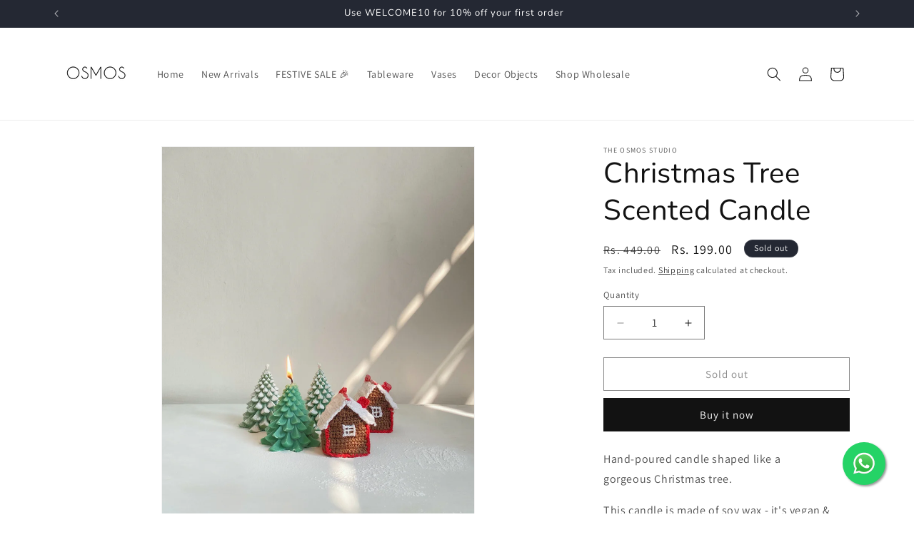

--- FILE ---
content_type: text/html; charset=utf-8
request_url: https://theosmos.com/collections/festive-gift-collection/products/christmas-tree-scented-candle
body_size: 28065
content:
<!doctype html>
<html class="no-js" lang="en">
  <head>
    <meta charset="utf-8">
    <meta http-equiv="X-UA-Compatible" content="IE=edge">
    <meta name="viewport" content="width=device-width,initial-scale=1">
    <meta name="theme-color" content="">
    <link rel="canonical" href="https://theosmos.com/products/christmas-tree-scented-candle"><link rel="icon" type="image/png" href="//theosmos.com/cdn/shop/files/Artboard_18e0bb25-5b40-46c3-87b9-b1f8fbdc0647.png?crop=center&height=32&v=1711007996&width=32"><link rel="preconnect" href="https://fonts.shopifycdn.com" crossorigin><title>
      Christmas Tree Scented Candle
 &ndash; The Osmos Studio</title>

    
      <meta name="description" content="Hand-poured candle shaped like a gorgeous Christmas tree. This candle is made of soy wax - it&#39;s vegan &amp;amp; sustainable. Can be used as aesthetically pleasing decor for your table this Christmas even. The surface of this candle may appear cloudy in places, which is a natural part of the soy wax process. Do not place it">
    

    

<meta property="og:site_name" content="The Osmos Studio">
<meta property="og:url" content="https://theosmos.com/products/christmas-tree-scented-candle">
<meta property="og:title" content="Christmas Tree Scented Candle">
<meta property="og:type" content="product">
<meta property="og:description" content="Hand-poured candle shaped like a gorgeous Christmas tree. This candle is made of soy wax - it&#39;s vegan &amp;amp; sustainable. Can be used as aesthetically pleasing decor for your table this Christmas even. The surface of this candle may appear cloudy in places, which is a natural part of the soy wax process. Do not place it"><meta property="og:image" content="http://theosmos.com/cdn/shop/products/IMG_7305.jpg?v=1639564257">
  <meta property="og:image:secure_url" content="https://theosmos.com/cdn/shop/products/IMG_7305.jpg?v=1639564257">
  <meta property="og:image:width" content="2268">
  <meta property="og:image:height" content="2841"><meta property="og:price:amount" content="199.00">
  <meta property="og:price:currency" content="INR"><meta name="twitter:card" content="summary_large_image">
<meta name="twitter:title" content="Christmas Tree Scented Candle">
<meta name="twitter:description" content="Hand-poured candle shaped like a gorgeous Christmas tree. This candle is made of soy wax - it&#39;s vegan &amp;amp; sustainable. Can be used as aesthetically pleasing decor for your table this Christmas even. The surface of this candle may appear cloudy in places, which is a natural part of the soy wax process. Do not place it">


    <script src="//theosmos.com/cdn/shop/t/11/assets/constants.js?v=58251544750838685771710587146" defer="defer"></script>
    <script src="//theosmos.com/cdn/shop/t/11/assets/pubsub.js?v=158357773527763999511710587146" defer="defer"></script>
    <script src="//theosmos.com/cdn/shop/t/11/assets/global.js?v=37284204640041572741710587146" defer="defer"></script><script src="//theosmos.com/cdn/shop/t/11/assets/animations.js?v=88693664871331136111710587145" defer="defer"></script><script>window.performance && window.performance.mark && window.performance.mark('shopify.content_for_header.start');</script><meta name="facebook-domain-verification" content="cc66de6q7o0k3x40lufgt17u135eka">
<meta name="facebook-domain-verification" content="lq4kkkdy38zo7os0ppmjh7qoq7732h">
<meta name="google-site-verification" content="WEwfUPg-OR_tv2WZUlVJh_zZdIla_xYTxanV8hU74pE">
<meta id="shopify-digital-wallet" name="shopify-digital-wallet" content="/51593412799/digital_wallets/dialog">
<link rel="alternate" type="application/json+oembed" href="https://theosmos.com/products/christmas-tree-scented-candle.oembed">
<script async="async" src="/checkouts/internal/preloads.js?locale=en-IN"></script>
<script id="shopify-features" type="application/json">{"accessToken":"2d47b5acce2deef2867230efce4b9f7e","betas":["rich-media-storefront-analytics"],"domain":"theosmos.com","predictiveSearch":true,"shopId":51593412799,"locale":"en"}</script>
<script>var Shopify = Shopify || {};
Shopify.shop = "the-osmos-studio.myshopify.com";
Shopify.locale = "en";
Shopify.currency = {"active":"INR","rate":"1.0"};
Shopify.country = "IN";
Shopify.theme = {"name":"Dawn","id":135560691903,"schema_name":"Dawn","schema_version":"13.0.1","theme_store_id":887,"role":"main"};
Shopify.theme.handle = "null";
Shopify.theme.style = {"id":null,"handle":null};
Shopify.cdnHost = "theosmos.com/cdn";
Shopify.routes = Shopify.routes || {};
Shopify.routes.root = "/";</script>
<script type="module">!function(o){(o.Shopify=o.Shopify||{}).modules=!0}(window);</script>
<script>!function(o){function n(){var o=[];function n(){o.push(Array.prototype.slice.apply(arguments))}return n.q=o,n}var t=o.Shopify=o.Shopify||{};t.loadFeatures=n(),t.autoloadFeatures=n()}(window);</script>
<script id="shop-js-analytics" type="application/json">{"pageType":"product"}</script>
<script defer="defer" async type="module" src="//theosmos.com/cdn/shopifycloud/shop-js/modules/v2/client.init-shop-cart-sync_BdyHc3Nr.en.esm.js"></script>
<script defer="defer" async type="module" src="//theosmos.com/cdn/shopifycloud/shop-js/modules/v2/chunk.common_Daul8nwZ.esm.js"></script>
<script type="module">
  await import("//theosmos.com/cdn/shopifycloud/shop-js/modules/v2/client.init-shop-cart-sync_BdyHc3Nr.en.esm.js");
await import("//theosmos.com/cdn/shopifycloud/shop-js/modules/v2/chunk.common_Daul8nwZ.esm.js");

  window.Shopify.SignInWithShop?.initShopCartSync?.({"fedCMEnabled":true,"windoidEnabled":true});

</script>
<script>(function() {
  var isLoaded = false;
  function asyncLoad() {
    if (isLoaded) return;
    isLoaded = true;
    var urls = ["https:\/\/widgets.automizely.com\/loyalty\/v1\/main.js?connection_id=de8a634233d34909a69bc3ede049b419\u0026mapped_org_id=ca7927d2c3da92e63e857fe84eaf0ca4_v1\u0026shop=the-osmos-studio.myshopify.com","\/\/cdn.shopify.com\/proxy\/089af57e242b90132c0fffca7abb7946bfd77f141545c80a63e9de3037badb21\/cdn.nfcube.com\/instafeed-d3b1ec450238ecf201db2b8197080291.js?shop=the-osmos-studio.myshopify.com\u0026sp-cache-control=cHVibGljLCBtYXgtYWdlPTkwMA","https:\/\/sr-cdn.shiprocket.in\/sr-promise\/static\/uc.js?channel_id=4\u0026sr_company_id=679135\u0026shop=the-osmos-studio.myshopify.com","https:\/\/cdn.adscale.com\/static\/ecom_js\/the-osmos-studio\/add_item_to_cart.js?ver=20260121\u0026shop=the-osmos-studio.myshopify.com"];
    for (var i = 0; i < urls.length; i++) {
      var s = document.createElement('script');
      s.type = 'text/javascript';
      s.async = true;
      s.src = urls[i];
      var x = document.getElementsByTagName('script')[0];
      x.parentNode.insertBefore(s, x);
    }
  };
  if(window.attachEvent) {
    window.attachEvent('onload', asyncLoad);
  } else {
    window.addEventListener('load', asyncLoad, false);
  }
})();</script>
<script id="__st">var __st={"a":51593412799,"offset":-18000,"reqid":"bebd6038-33d8-4c41-bff8-5c456e9bcef5-1768992160","pageurl":"theosmos.com\/collections\/festive-gift-collection\/products\/christmas-tree-scented-candle","u":"be6202b7532d","p":"product","rtyp":"product","rid":7104177701055};</script>
<script>window.ShopifyPaypalV4VisibilityTracking = true;</script>
<script id="form-persister">!function(){'use strict';const t='contact',e='new_comment',n=[[t,t],['blogs',e],['comments',e],[t,'customer']],o='password',r='form_key',c=['recaptcha-v3-token','g-recaptcha-response','h-captcha-response',o],s=()=>{try{return window.sessionStorage}catch{return}},i='__shopify_v',u=t=>t.elements[r],a=function(){const t=[...n].map((([t,e])=>`form[action*='/${t}']:not([data-nocaptcha='true']) input[name='form_type'][value='${e}']`)).join(',');var e;return e=t,()=>e?[...document.querySelectorAll(e)].map((t=>t.form)):[]}();function m(t){const e=u(t);a().includes(t)&&(!e||!e.value)&&function(t){try{if(!s())return;!function(t){const e=s();if(!e)return;const n=u(t);if(!n)return;const o=n.value;o&&e.removeItem(o)}(t);const e=Array.from(Array(32),(()=>Math.random().toString(36)[2])).join('');!function(t,e){u(t)||t.append(Object.assign(document.createElement('input'),{type:'hidden',name:r})),t.elements[r].value=e}(t,e),function(t,e){const n=s();if(!n)return;const r=[...t.querySelectorAll(`input[type='${o}']`)].map((({name:t})=>t)),u=[...c,...r],a={};for(const[o,c]of new FormData(t).entries())u.includes(o)||(a[o]=c);n.setItem(e,JSON.stringify({[i]:1,action:t.action,data:a}))}(t,e)}catch(e){console.error('failed to persist form',e)}}(t)}const f=t=>{if('true'===t.dataset.persistBound)return;const e=function(t,e){const n=function(t){return'function'==typeof t.submit?t.submit:HTMLFormElement.prototype.submit}(t).bind(t);return function(){let t;return()=>{t||(t=!0,(()=>{try{e(),n()}catch(t){(t=>{console.error('form submit failed',t)})(t)}})(),setTimeout((()=>t=!1),250))}}()}(t,(()=>{m(t)}));!function(t,e){if('function'==typeof t.submit&&'function'==typeof e)try{t.submit=e}catch{}}(t,e),t.addEventListener('submit',(t=>{t.preventDefault(),e()})),t.dataset.persistBound='true'};!function(){function t(t){const e=(t=>{const e=t.target;return e instanceof HTMLFormElement?e:e&&e.form})(t);e&&m(e)}document.addEventListener('submit',t),document.addEventListener('DOMContentLoaded',(()=>{const e=a();for(const t of e)f(t);var n;n=document.body,new window.MutationObserver((t=>{for(const e of t)if('childList'===e.type&&e.addedNodes.length)for(const t of e.addedNodes)1===t.nodeType&&'FORM'===t.tagName&&a().includes(t)&&f(t)})).observe(n,{childList:!0,subtree:!0,attributes:!1}),document.removeEventListener('submit',t)}))}()}();</script>
<script integrity="sha256-4kQ18oKyAcykRKYeNunJcIwy7WH5gtpwJnB7kiuLZ1E=" data-source-attribution="shopify.loadfeatures" defer="defer" src="//theosmos.com/cdn/shopifycloud/storefront/assets/storefront/load_feature-a0a9edcb.js" crossorigin="anonymous"></script>
<script data-source-attribution="shopify.dynamic_checkout.dynamic.init">var Shopify=Shopify||{};Shopify.PaymentButton=Shopify.PaymentButton||{isStorefrontPortableWallets:!0,init:function(){window.Shopify.PaymentButton.init=function(){};var t=document.createElement("script");t.src="https://theosmos.com/cdn/shopifycloud/portable-wallets/latest/portable-wallets.en.js",t.type="module",document.head.appendChild(t)}};
</script>
<script data-source-attribution="shopify.dynamic_checkout.buyer_consent">
  function portableWalletsHideBuyerConsent(e){var t=document.getElementById("shopify-buyer-consent"),n=document.getElementById("shopify-subscription-policy-button");t&&n&&(t.classList.add("hidden"),t.setAttribute("aria-hidden","true"),n.removeEventListener("click",e))}function portableWalletsShowBuyerConsent(e){var t=document.getElementById("shopify-buyer-consent"),n=document.getElementById("shopify-subscription-policy-button");t&&n&&(t.classList.remove("hidden"),t.removeAttribute("aria-hidden"),n.addEventListener("click",e))}window.Shopify?.PaymentButton&&(window.Shopify.PaymentButton.hideBuyerConsent=portableWalletsHideBuyerConsent,window.Shopify.PaymentButton.showBuyerConsent=portableWalletsShowBuyerConsent);
</script>
<script>
  function portableWalletsCleanup(e){e&&e.src&&console.error("Failed to load portable wallets script "+e.src);var t=document.querySelectorAll("shopify-accelerated-checkout .shopify-payment-button__skeleton, shopify-accelerated-checkout-cart .wallet-cart-button__skeleton"),e=document.getElementById("shopify-buyer-consent");for(let e=0;e<t.length;e++)t[e].remove();e&&e.remove()}function portableWalletsNotLoadedAsModule(e){e instanceof ErrorEvent&&"string"==typeof e.message&&e.message.includes("import.meta")&&"string"==typeof e.filename&&e.filename.includes("portable-wallets")&&(window.removeEventListener("error",portableWalletsNotLoadedAsModule),window.Shopify.PaymentButton.failedToLoad=e,"loading"===document.readyState?document.addEventListener("DOMContentLoaded",window.Shopify.PaymentButton.init):window.Shopify.PaymentButton.init())}window.addEventListener("error",portableWalletsNotLoadedAsModule);
</script>

<script type="module" src="https://theosmos.com/cdn/shopifycloud/portable-wallets/latest/portable-wallets.en.js" onError="portableWalletsCleanup(this)" crossorigin="anonymous"></script>
<script nomodule>
  document.addEventListener("DOMContentLoaded", portableWalletsCleanup);
</script>

<link id="shopify-accelerated-checkout-styles" rel="stylesheet" media="screen" href="https://theosmos.com/cdn/shopifycloud/portable-wallets/latest/accelerated-checkout-backwards-compat.css" crossorigin="anonymous">
<style id="shopify-accelerated-checkout-cart">
        #shopify-buyer-consent {
  margin-top: 1em;
  display: inline-block;
  width: 100%;
}

#shopify-buyer-consent.hidden {
  display: none;
}

#shopify-subscription-policy-button {
  background: none;
  border: none;
  padding: 0;
  text-decoration: underline;
  font-size: inherit;
  cursor: pointer;
}

#shopify-subscription-policy-button::before {
  box-shadow: none;
}

      </style>
<script id="sections-script" data-sections="header" defer="defer" src="//theosmos.com/cdn/shop/t/11/compiled_assets/scripts.js?v=1090"></script>
<script>window.performance && window.performance.mark && window.performance.mark('shopify.content_for_header.end');</script>


    <style data-shopify>
      @font-face {
  font-family: Assistant;
  font-weight: 400;
  font-style: normal;
  font-display: swap;
  src: url("//theosmos.com/cdn/fonts/assistant/assistant_n4.9120912a469cad1cc292572851508ca49d12e768.woff2") format("woff2"),
       url("//theosmos.com/cdn/fonts/assistant/assistant_n4.6e9875ce64e0fefcd3f4446b7ec9036b3ddd2985.woff") format("woff");
}

      @font-face {
  font-family: Assistant;
  font-weight: 700;
  font-style: normal;
  font-display: swap;
  src: url("//theosmos.com/cdn/fonts/assistant/assistant_n7.bf44452348ec8b8efa3aa3068825305886b1c83c.woff2") format("woff2"),
       url("//theosmos.com/cdn/fonts/assistant/assistant_n7.0c887fee83f6b3bda822f1150b912c72da0f7b64.woff") format("woff");
}

      
      
      @font-face {
  font-family: Nunito;
  font-weight: 400;
  font-style: normal;
  font-display: swap;
  src: url("//theosmos.com/cdn/fonts/nunito/nunito_n4.fc49103dc396b42cae9460289072d384b6c6eb63.woff2") format("woff2"),
       url("//theosmos.com/cdn/fonts/nunito/nunito_n4.5d26d13beeac3116db2479e64986cdeea4c8fbdd.woff") format("woff");
}


      
        :root,
        .color-scheme-1 {
          --color-background: 255,255,255;
        
          --gradient-background: #ffffff;
        

        

        --color-foreground: 18,18,18;
        --color-background-contrast: 191,191,191;
        --color-shadow: 18,18,18;
        --color-button: 18,18,18;
        --color-button-text: 255,255,255;
        --color-secondary-button: 255,255,255;
        --color-secondary-button-text: 18,18,18;
        --color-link: 18,18,18;
        --color-badge-foreground: 18,18,18;
        --color-badge-background: 255,255,255;
        --color-badge-border: 18,18,18;
        --payment-terms-background-color: rgb(255 255 255);
      }
      
        
        .color-scheme-2 {
          --color-background: 243,243,243;
        
          --gradient-background: #f3f3f3;
        

        

        --color-foreground: 18,18,18;
        --color-background-contrast: 179,179,179;
        --color-shadow: 18,18,18;
        --color-button: 18,18,18;
        --color-button-text: 243,243,243;
        --color-secondary-button: 243,243,243;
        --color-secondary-button-text: 18,18,18;
        --color-link: 18,18,18;
        --color-badge-foreground: 18,18,18;
        --color-badge-background: 243,243,243;
        --color-badge-border: 18,18,18;
        --payment-terms-background-color: rgb(243 243 243);
      }
      
        
        .color-scheme-3 {
          --color-background: 36,40,51;
        
          --gradient-background: #242833;
        

        

        --color-foreground: 255,255,255;
        --color-background-contrast: 47,52,66;
        --color-shadow: 18,18,18;
        --color-button: 255,255,255;
        --color-button-text: 0,0,0;
        --color-secondary-button: 36,40,51;
        --color-secondary-button-text: 255,255,255;
        --color-link: 255,255,255;
        --color-badge-foreground: 255,255,255;
        --color-badge-background: 36,40,51;
        --color-badge-border: 255,255,255;
        --payment-terms-background-color: rgb(36 40 51);
      }
      
        
        .color-scheme-4 {
          --color-background: 18,18,18;
        
          --gradient-background: #121212;
        

        

        --color-foreground: 255,255,255;
        --color-background-contrast: 146,146,146;
        --color-shadow: 18,18,18;
        --color-button: 255,255,255;
        --color-button-text: 18,18,18;
        --color-secondary-button: 18,18,18;
        --color-secondary-button-text: 255,255,255;
        --color-link: 255,255,255;
        --color-badge-foreground: 255,255,255;
        --color-badge-background: 18,18,18;
        --color-badge-border: 255,255,255;
        --payment-terms-background-color: rgb(18 18 18);
      }
      
        
        .color-scheme-5 {
          --color-background: 51,79,180;
        
          --gradient-background: #334fb4;
        

        

        --color-foreground: 255,255,255;
        --color-background-contrast: 23,35,81;
        --color-shadow: 18,18,18;
        --color-button: 255,255,255;
        --color-button-text: 51,79,180;
        --color-secondary-button: 51,79,180;
        --color-secondary-button-text: 255,255,255;
        --color-link: 255,255,255;
        --color-badge-foreground: 255,255,255;
        --color-badge-background: 51,79,180;
        --color-badge-border: 255,255,255;
        --payment-terms-background-color: rgb(51 79 180);
      }
      

      body, .color-scheme-1, .color-scheme-2, .color-scheme-3, .color-scheme-4, .color-scheme-5 {
        color: rgba(var(--color-foreground), 0.75);
        background-color: rgb(var(--color-background));
      }

      :root {
        --font-body-family: Assistant, sans-serif;
        --font-body-style: normal;
        --font-body-weight: 400;
        --font-body-weight-bold: 700;

        --font-heading-family: Nunito, sans-serif;
        --font-heading-style: normal;
        --font-heading-weight: 400;

        --font-body-scale: 1.0;
        --font-heading-scale: 1.0;

        --media-padding: px;
        --media-border-opacity: 0.05;
        --media-border-width: 1px;
        --media-radius: 0px;
        --media-shadow-opacity: 0.0;
        --media-shadow-horizontal-offset: 0px;
        --media-shadow-vertical-offset: 4px;
        --media-shadow-blur-radius: 5px;
        --media-shadow-visible: 0;

        --page-width: 120rem;
        --page-width-margin: 0rem;

        --product-card-image-padding: 0.0rem;
        --product-card-corner-radius: 0.0rem;
        --product-card-text-alignment: left;
        --product-card-border-width: 0.0rem;
        --product-card-border-opacity: 0.1;
        --product-card-shadow-opacity: 0.0;
        --product-card-shadow-visible: 0;
        --product-card-shadow-horizontal-offset: 0.0rem;
        --product-card-shadow-vertical-offset: 0.4rem;
        --product-card-shadow-blur-radius: 0.5rem;

        --collection-card-image-padding: 0.0rem;
        --collection-card-corner-radius: 0.0rem;
        --collection-card-text-alignment: left;
        --collection-card-border-width: 0.0rem;
        --collection-card-border-opacity: 0.1;
        --collection-card-shadow-opacity: 0.0;
        --collection-card-shadow-visible: 0;
        --collection-card-shadow-horizontal-offset: 0.0rem;
        --collection-card-shadow-vertical-offset: 0.4rem;
        --collection-card-shadow-blur-radius: 0.5rem;

        --blog-card-image-padding: 0.0rem;
        --blog-card-corner-radius: 0.0rem;
        --blog-card-text-alignment: left;
        --blog-card-border-width: 0.0rem;
        --blog-card-border-opacity: 0.1;
        --blog-card-shadow-opacity: 0.0;
        --blog-card-shadow-visible: 0;
        --blog-card-shadow-horizontal-offset: 0.0rem;
        --blog-card-shadow-vertical-offset: 0.4rem;
        --blog-card-shadow-blur-radius: 0.5rem;

        --badge-corner-radius: 4.0rem;

        --popup-border-width: 1px;
        --popup-border-opacity: 0.1;
        --popup-corner-radius: 0px;
        --popup-shadow-opacity: 0.05;
        --popup-shadow-horizontal-offset: 0px;
        --popup-shadow-vertical-offset: 4px;
        --popup-shadow-blur-radius: 5px;

        --drawer-border-width: 1px;
        --drawer-border-opacity: 0.1;
        --drawer-shadow-opacity: 0.0;
        --drawer-shadow-horizontal-offset: 0px;
        --drawer-shadow-vertical-offset: 4px;
        --drawer-shadow-blur-radius: 5px;

        --spacing-sections-desktop: 0px;
        --spacing-sections-mobile: 0px;

        --grid-desktop-vertical-spacing: 8px;
        --grid-desktop-horizontal-spacing: 8px;
        --grid-mobile-vertical-spacing: 4px;
        --grid-mobile-horizontal-spacing: 4px;

        --text-boxes-border-opacity: 0.1;
        --text-boxes-border-width: 0px;
        --text-boxes-radius: 0px;
        --text-boxes-shadow-opacity: 0.0;
        --text-boxes-shadow-visible: 0;
        --text-boxes-shadow-horizontal-offset: 0px;
        --text-boxes-shadow-vertical-offset: 4px;
        --text-boxes-shadow-blur-radius: 5px;

        --buttons-radius: 0px;
        --buttons-radius-outset: 0px;
        --buttons-border-width: 1px;
        --buttons-border-opacity: 1.0;
        --buttons-shadow-opacity: 0.0;
        --buttons-shadow-visible: 0;
        --buttons-shadow-horizontal-offset: 0px;
        --buttons-shadow-vertical-offset: 4px;
        --buttons-shadow-blur-radius: 5px;
        --buttons-border-offset: 0px;

        --inputs-radius: 0px;
        --inputs-border-width: 1px;
        --inputs-border-opacity: 0.55;
        --inputs-shadow-opacity: 0.0;
        --inputs-shadow-horizontal-offset: 0px;
        --inputs-margin-offset: 0px;
        --inputs-shadow-vertical-offset: 4px;
        --inputs-shadow-blur-radius: 5px;
        --inputs-radius-outset: 0px;

        --variant-pills-radius: 40px;
        --variant-pills-border-width: 1px;
        --variant-pills-border-opacity: 0.55;
        --variant-pills-shadow-opacity: 0.0;
        --variant-pills-shadow-horizontal-offset: 0px;
        --variant-pills-shadow-vertical-offset: 4px;
        --variant-pills-shadow-blur-radius: 5px;
      }

      *,
      *::before,
      *::after {
        box-sizing: inherit;
      }

      html {
        box-sizing: border-box;
        font-size: calc(var(--font-body-scale) * 62.5%);
        height: 100%;
      }

      body {
        display: grid;
        grid-template-rows: auto auto 1fr auto;
        grid-template-columns: 100%;
        min-height: 100%;
        margin: 0;
        font-size: 1.5rem;
        letter-spacing: 0.06rem;
        line-height: calc(1 + 0.8 / var(--font-body-scale));
        font-family: var(--font-body-family);
        font-style: var(--font-body-style);
        font-weight: var(--font-body-weight);
      }

      @media screen and (min-width: 750px) {
        body {
          font-size: 1.6rem;
        }
      }
    </style>

    <link href="//theosmos.com/cdn/shop/t/11/assets/base.css?v=93405971894151239851710587145" rel="stylesheet" type="text/css" media="all" />
<link rel="preload" as="font" href="//theosmos.com/cdn/fonts/assistant/assistant_n4.9120912a469cad1cc292572851508ca49d12e768.woff2" type="font/woff2" crossorigin><link rel="preload" as="font" href="//theosmos.com/cdn/fonts/nunito/nunito_n4.fc49103dc396b42cae9460289072d384b6c6eb63.woff2" type="font/woff2" crossorigin><link
        rel="stylesheet"
        href="//theosmos.com/cdn/shop/t/11/assets/component-predictive-search.css?v=118923337488134913561710587146"
        media="print"
        onload="this.media='all'"
      ><script>
      document.documentElement.className = document.documentElement.className.replace('no-js', 'js');
      if (Shopify.designMode) {
        document.documentElement.classList.add('shopify-design-mode');
      }
    </script>
  <link href="https://monorail-edge.shopifysvc.com" rel="dns-prefetch">
<script>(function(){if ("sendBeacon" in navigator && "performance" in window) {try {var session_token_from_headers = performance.getEntriesByType('navigation')[0].serverTiming.find(x => x.name == '_s').description;} catch {var session_token_from_headers = undefined;}var session_cookie_matches = document.cookie.match(/_shopify_s=([^;]*)/);var session_token_from_cookie = session_cookie_matches && session_cookie_matches.length === 2 ? session_cookie_matches[1] : "";var session_token = session_token_from_headers || session_token_from_cookie || "";function handle_abandonment_event(e) {var entries = performance.getEntries().filter(function(entry) {return /monorail-edge.shopifysvc.com/.test(entry.name);});if (!window.abandonment_tracked && entries.length === 0) {window.abandonment_tracked = true;var currentMs = Date.now();var navigation_start = performance.timing.navigationStart;var payload = {shop_id: 51593412799,url: window.location.href,navigation_start,duration: currentMs - navigation_start,session_token,page_type: "product"};window.navigator.sendBeacon("https://monorail-edge.shopifysvc.com/v1/produce", JSON.stringify({schema_id: "online_store_buyer_site_abandonment/1.1",payload: payload,metadata: {event_created_at_ms: currentMs,event_sent_at_ms: currentMs}}));}}window.addEventListener('pagehide', handle_abandonment_event);}}());</script>
<script id="web-pixels-manager-setup">(function e(e,d,r,n,o){if(void 0===o&&(o={}),!Boolean(null===(a=null===(i=window.Shopify)||void 0===i?void 0:i.analytics)||void 0===a?void 0:a.replayQueue)){var i,a;window.Shopify=window.Shopify||{};var t=window.Shopify;t.analytics=t.analytics||{};var s=t.analytics;s.replayQueue=[],s.publish=function(e,d,r){return s.replayQueue.push([e,d,r]),!0};try{self.performance.mark("wpm:start")}catch(e){}var l=function(){var e={modern:/Edge?\/(1{2}[4-9]|1[2-9]\d|[2-9]\d{2}|\d{4,})\.\d+(\.\d+|)|Firefox\/(1{2}[4-9]|1[2-9]\d|[2-9]\d{2}|\d{4,})\.\d+(\.\d+|)|Chrom(ium|e)\/(9{2}|\d{3,})\.\d+(\.\d+|)|(Maci|X1{2}).+ Version\/(15\.\d+|(1[6-9]|[2-9]\d|\d{3,})\.\d+)([,.]\d+|)( \(\w+\)|)( Mobile\/\w+|) Safari\/|Chrome.+OPR\/(9{2}|\d{3,})\.\d+\.\d+|(CPU[ +]OS|iPhone[ +]OS|CPU[ +]iPhone|CPU IPhone OS|CPU iPad OS)[ +]+(15[._]\d+|(1[6-9]|[2-9]\d|\d{3,})[._]\d+)([._]\d+|)|Android:?[ /-](13[3-9]|1[4-9]\d|[2-9]\d{2}|\d{4,})(\.\d+|)(\.\d+|)|Android.+Firefox\/(13[5-9]|1[4-9]\d|[2-9]\d{2}|\d{4,})\.\d+(\.\d+|)|Android.+Chrom(ium|e)\/(13[3-9]|1[4-9]\d|[2-9]\d{2}|\d{4,})\.\d+(\.\d+|)|SamsungBrowser\/([2-9]\d|\d{3,})\.\d+/,legacy:/Edge?\/(1[6-9]|[2-9]\d|\d{3,})\.\d+(\.\d+|)|Firefox\/(5[4-9]|[6-9]\d|\d{3,})\.\d+(\.\d+|)|Chrom(ium|e)\/(5[1-9]|[6-9]\d|\d{3,})\.\d+(\.\d+|)([\d.]+$|.*Safari\/(?![\d.]+ Edge\/[\d.]+$))|(Maci|X1{2}).+ Version\/(10\.\d+|(1[1-9]|[2-9]\d|\d{3,})\.\d+)([,.]\d+|)( \(\w+\)|)( Mobile\/\w+|) Safari\/|Chrome.+OPR\/(3[89]|[4-9]\d|\d{3,})\.\d+\.\d+|(CPU[ +]OS|iPhone[ +]OS|CPU[ +]iPhone|CPU IPhone OS|CPU iPad OS)[ +]+(10[._]\d+|(1[1-9]|[2-9]\d|\d{3,})[._]\d+)([._]\d+|)|Android:?[ /-](13[3-9]|1[4-9]\d|[2-9]\d{2}|\d{4,})(\.\d+|)(\.\d+|)|Mobile Safari.+OPR\/([89]\d|\d{3,})\.\d+\.\d+|Android.+Firefox\/(13[5-9]|1[4-9]\d|[2-9]\d{2}|\d{4,})\.\d+(\.\d+|)|Android.+Chrom(ium|e)\/(13[3-9]|1[4-9]\d|[2-9]\d{2}|\d{4,})\.\d+(\.\d+|)|Android.+(UC? ?Browser|UCWEB|U3)[ /]?(15\.([5-9]|\d{2,})|(1[6-9]|[2-9]\d|\d{3,})\.\d+)\.\d+|SamsungBrowser\/(5\.\d+|([6-9]|\d{2,})\.\d+)|Android.+MQ{2}Browser\/(14(\.(9|\d{2,})|)|(1[5-9]|[2-9]\d|\d{3,})(\.\d+|))(\.\d+|)|K[Aa][Ii]OS\/(3\.\d+|([4-9]|\d{2,})\.\d+)(\.\d+|)/},d=e.modern,r=e.legacy,n=navigator.userAgent;return n.match(d)?"modern":n.match(r)?"legacy":"unknown"}(),u="modern"===l?"modern":"legacy",c=(null!=n?n:{modern:"",legacy:""})[u],f=function(e){return[e.baseUrl,"/wpm","/b",e.hashVersion,"modern"===e.buildTarget?"m":"l",".js"].join("")}({baseUrl:d,hashVersion:r,buildTarget:u}),m=function(e){var d=e.version,r=e.bundleTarget,n=e.surface,o=e.pageUrl,i=e.monorailEndpoint;return{emit:function(e){var a=e.status,t=e.errorMsg,s=(new Date).getTime(),l=JSON.stringify({metadata:{event_sent_at_ms:s},events:[{schema_id:"web_pixels_manager_load/3.1",payload:{version:d,bundle_target:r,page_url:o,status:a,surface:n,error_msg:t},metadata:{event_created_at_ms:s}}]});if(!i)return console&&console.warn&&console.warn("[Web Pixels Manager] No Monorail endpoint provided, skipping logging."),!1;try{return self.navigator.sendBeacon.bind(self.navigator)(i,l)}catch(e){}var u=new XMLHttpRequest;try{return u.open("POST",i,!0),u.setRequestHeader("Content-Type","text/plain"),u.send(l),!0}catch(e){return console&&console.warn&&console.warn("[Web Pixels Manager] Got an unhandled error while logging to Monorail."),!1}}}}({version:r,bundleTarget:l,surface:e.surface,pageUrl:self.location.href,monorailEndpoint:e.monorailEndpoint});try{o.browserTarget=l,function(e){var d=e.src,r=e.async,n=void 0===r||r,o=e.onload,i=e.onerror,a=e.sri,t=e.scriptDataAttributes,s=void 0===t?{}:t,l=document.createElement("script"),u=document.querySelector("head"),c=document.querySelector("body");if(l.async=n,l.src=d,a&&(l.integrity=a,l.crossOrigin="anonymous"),s)for(var f in s)if(Object.prototype.hasOwnProperty.call(s,f))try{l.dataset[f]=s[f]}catch(e){}if(o&&l.addEventListener("load",o),i&&l.addEventListener("error",i),u)u.appendChild(l);else{if(!c)throw new Error("Did not find a head or body element to append the script");c.appendChild(l)}}({src:f,async:!0,onload:function(){if(!function(){var e,d;return Boolean(null===(d=null===(e=window.Shopify)||void 0===e?void 0:e.analytics)||void 0===d?void 0:d.initialized)}()){var d=window.webPixelsManager.init(e)||void 0;if(d){var r=window.Shopify.analytics;r.replayQueue.forEach((function(e){var r=e[0],n=e[1],o=e[2];d.publishCustomEvent(r,n,o)})),r.replayQueue=[],r.publish=d.publishCustomEvent,r.visitor=d.visitor,r.initialized=!0}}},onerror:function(){return m.emit({status:"failed",errorMsg:"".concat(f," has failed to load")})},sri:function(e){var d=/^sha384-[A-Za-z0-9+/=]+$/;return"string"==typeof e&&d.test(e)}(c)?c:"",scriptDataAttributes:o}),m.emit({status:"loading"})}catch(e){m.emit({status:"failed",errorMsg:(null==e?void 0:e.message)||"Unknown error"})}}})({shopId: 51593412799,storefrontBaseUrl: "https://theosmos.com",extensionsBaseUrl: "https://extensions.shopifycdn.com/cdn/shopifycloud/web-pixels-manager",monorailEndpoint: "https://monorail-edge.shopifysvc.com/unstable/produce_batch",surface: "storefront-renderer",enabledBetaFlags: ["2dca8a86"],webPixelsConfigList: [{"id":"885260479","configuration":"{\"hashed_organization_id\":\"ca7927d2c3da92e63e857fe84eaf0ca4_v1\",\"app_key\":\"the-osmos-studio\",\"allow_collect_personal_data\":\"true\",\"connection_id\":\"de8a634233d34909a69bc3ede049b419\"}","eventPayloadVersion":"v1","runtimeContext":"STRICT","scriptVersion":"8233cc3bf0000f3e23302205971396c1","type":"APP","apiClientId":5362669,"privacyPurposes":["ANALYTICS","MARKETING","SALE_OF_DATA"],"dataSharingAdjustments":{"protectedCustomerApprovalScopes":["read_customer_address","read_customer_email","read_customer_name","read_customer_personal_data","read_customer_phone"]}},{"id":"610173119","configuration":"{\"config\":\"{\\\"pixel_id\\\":\\\"AW-391042624\\\",\\\"target_country\\\":\\\"IN\\\",\\\"gtag_events\\\":[{\\\"type\\\":\\\"page_view\\\",\\\"action_label\\\":\\\"AW-391042624\\\/wT8CCOf3_ogDEMCsu7oB\\\"},{\\\"type\\\":\\\"purchase\\\",\\\"action_label\\\":\\\"AW-391042624\\\/HzkxCOr3_ogDEMCsu7oB\\\"},{\\\"type\\\":\\\"view_item\\\",\\\"action_label\\\":\\\"AW-391042624\\\/-VNFCO33_ogDEMCsu7oB\\\"},{\\\"type\\\":\\\"add_to_cart\\\",\\\"action_label\\\":\\\"AW-391042624\\\/LDB9CPD3_ogDEMCsu7oB\\\"},{\\\"type\\\":\\\"begin_checkout\\\",\\\"action_label\\\":\\\"AW-391042624\\\/8X0rCPP3_ogDEMCsu7oB\\\"},{\\\"type\\\":\\\"search\\\",\\\"action_label\\\":\\\"AW-391042624\\\/_--JCPb3_ogDEMCsu7oB\\\"},{\\\"type\\\":\\\"add_payment_info\\\",\\\"action_label\\\":\\\"AW-391042624\\\/Tqc_CPn3_ogDEMCsu7oB\\\"}],\\\"enable_monitoring_mode\\\":false}\"}","eventPayloadVersion":"v1","runtimeContext":"OPEN","scriptVersion":"b2a88bafab3e21179ed38636efcd8a93","type":"APP","apiClientId":1780363,"privacyPurposes":[],"dataSharingAdjustments":{"protectedCustomerApprovalScopes":["read_customer_address","read_customer_email","read_customer_name","read_customer_personal_data","read_customer_phone"]}},{"id":"117571775","configuration":"{\"pixel_id\":\"898746864332184\",\"pixel_type\":\"facebook_pixel\",\"metaapp_system_user_token\":\"-\"}","eventPayloadVersion":"v1","runtimeContext":"OPEN","scriptVersion":"ca16bc87fe92b6042fbaa3acc2fbdaa6","type":"APP","apiClientId":2329312,"privacyPurposes":["ANALYTICS","MARKETING","SALE_OF_DATA"],"dataSharingAdjustments":{"protectedCustomerApprovalScopes":["read_customer_address","read_customer_email","read_customer_name","read_customer_personal_data","read_customer_phone"]}},{"id":"shopify-app-pixel","configuration":"{}","eventPayloadVersion":"v1","runtimeContext":"STRICT","scriptVersion":"0450","apiClientId":"shopify-pixel","type":"APP","privacyPurposes":["ANALYTICS","MARKETING"]},{"id":"shopify-custom-pixel","eventPayloadVersion":"v1","runtimeContext":"LAX","scriptVersion":"0450","apiClientId":"shopify-pixel","type":"CUSTOM","privacyPurposes":["ANALYTICS","MARKETING"]}],isMerchantRequest: false,initData: {"shop":{"name":"The Osmos Studio","paymentSettings":{"currencyCode":"INR"},"myshopifyDomain":"the-osmos-studio.myshopify.com","countryCode":"IN","storefrontUrl":"https:\/\/theosmos.com"},"customer":null,"cart":null,"checkout":null,"productVariants":[{"price":{"amount":199.0,"currencyCode":"INR"},"product":{"title":"Christmas Tree Scented Candle","vendor":"The Osmos Studio","id":"7104177701055","untranslatedTitle":"Christmas Tree Scented Candle","url":"\/products\/christmas-tree-scented-candle","type":"christmas candles"},"id":"41134629060799","image":{"src":"\/\/theosmos.com\/cdn\/shop\/products\/IMG_7305.jpg?v=1639564257"},"sku":"","title":"Default Title","untranslatedTitle":"Default Title"}],"purchasingCompany":null},},"https://theosmos.com/cdn","fcfee988w5aeb613cpc8e4bc33m6693e112",{"modern":"","legacy":""},{"shopId":"51593412799","storefrontBaseUrl":"https:\/\/theosmos.com","extensionBaseUrl":"https:\/\/extensions.shopifycdn.com\/cdn\/shopifycloud\/web-pixels-manager","surface":"storefront-renderer","enabledBetaFlags":"[\"2dca8a86\"]","isMerchantRequest":"false","hashVersion":"fcfee988w5aeb613cpc8e4bc33m6693e112","publish":"custom","events":"[[\"page_viewed\",{}],[\"product_viewed\",{\"productVariant\":{\"price\":{\"amount\":199.0,\"currencyCode\":\"INR\"},\"product\":{\"title\":\"Christmas Tree Scented Candle\",\"vendor\":\"The Osmos Studio\",\"id\":\"7104177701055\",\"untranslatedTitle\":\"Christmas Tree Scented Candle\",\"url\":\"\/products\/christmas-tree-scented-candle\",\"type\":\"christmas candles\"},\"id\":\"41134629060799\",\"image\":{\"src\":\"\/\/theosmos.com\/cdn\/shop\/products\/IMG_7305.jpg?v=1639564257\"},\"sku\":\"\",\"title\":\"Default Title\",\"untranslatedTitle\":\"Default Title\"}}]]"});</script><script>
  window.ShopifyAnalytics = window.ShopifyAnalytics || {};
  window.ShopifyAnalytics.meta = window.ShopifyAnalytics.meta || {};
  window.ShopifyAnalytics.meta.currency = 'INR';
  var meta = {"product":{"id":7104177701055,"gid":"gid:\/\/shopify\/Product\/7104177701055","vendor":"The Osmos Studio","type":"christmas candles","handle":"christmas-tree-scented-candle","variants":[{"id":41134629060799,"price":19900,"name":"Christmas Tree Scented Candle","public_title":null,"sku":""}],"remote":false},"page":{"pageType":"product","resourceType":"product","resourceId":7104177701055,"requestId":"bebd6038-33d8-4c41-bff8-5c456e9bcef5-1768992160"}};
  for (var attr in meta) {
    window.ShopifyAnalytics.meta[attr] = meta[attr];
  }
</script>
<script class="analytics">
  (function () {
    var customDocumentWrite = function(content) {
      var jquery = null;

      if (window.jQuery) {
        jquery = window.jQuery;
      } else if (window.Checkout && window.Checkout.$) {
        jquery = window.Checkout.$;
      }

      if (jquery) {
        jquery('body').append(content);
      }
    };

    var hasLoggedConversion = function(token) {
      if (token) {
        return document.cookie.indexOf('loggedConversion=' + token) !== -1;
      }
      return false;
    }

    var setCookieIfConversion = function(token) {
      if (token) {
        var twoMonthsFromNow = new Date(Date.now());
        twoMonthsFromNow.setMonth(twoMonthsFromNow.getMonth() + 2);

        document.cookie = 'loggedConversion=' + token + '; expires=' + twoMonthsFromNow;
      }
    }

    var trekkie = window.ShopifyAnalytics.lib = window.trekkie = window.trekkie || [];
    if (trekkie.integrations) {
      return;
    }
    trekkie.methods = [
      'identify',
      'page',
      'ready',
      'track',
      'trackForm',
      'trackLink'
    ];
    trekkie.factory = function(method) {
      return function() {
        var args = Array.prototype.slice.call(arguments);
        args.unshift(method);
        trekkie.push(args);
        return trekkie;
      };
    };
    for (var i = 0; i < trekkie.methods.length; i++) {
      var key = trekkie.methods[i];
      trekkie[key] = trekkie.factory(key);
    }
    trekkie.load = function(config) {
      trekkie.config = config || {};
      trekkie.config.initialDocumentCookie = document.cookie;
      var first = document.getElementsByTagName('script')[0];
      var script = document.createElement('script');
      script.type = 'text/javascript';
      script.onerror = function(e) {
        var scriptFallback = document.createElement('script');
        scriptFallback.type = 'text/javascript';
        scriptFallback.onerror = function(error) {
                var Monorail = {
      produce: function produce(monorailDomain, schemaId, payload) {
        var currentMs = new Date().getTime();
        var event = {
          schema_id: schemaId,
          payload: payload,
          metadata: {
            event_created_at_ms: currentMs,
            event_sent_at_ms: currentMs
          }
        };
        return Monorail.sendRequest("https://" + monorailDomain + "/v1/produce", JSON.stringify(event));
      },
      sendRequest: function sendRequest(endpointUrl, payload) {
        // Try the sendBeacon API
        if (window && window.navigator && typeof window.navigator.sendBeacon === 'function' && typeof window.Blob === 'function' && !Monorail.isIos12()) {
          var blobData = new window.Blob([payload], {
            type: 'text/plain'
          });

          if (window.navigator.sendBeacon(endpointUrl, blobData)) {
            return true;
          } // sendBeacon was not successful

        } // XHR beacon

        var xhr = new XMLHttpRequest();

        try {
          xhr.open('POST', endpointUrl);
          xhr.setRequestHeader('Content-Type', 'text/plain');
          xhr.send(payload);
        } catch (e) {
          console.log(e);
        }

        return false;
      },
      isIos12: function isIos12() {
        return window.navigator.userAgent.lastIndexOf('iPhone; CPU iPhone OS 12_') !== -1 || window.navigator.userAgent.lastIndexOf('iPad; CPU OS 12_') !== -1;
      }
    };
    Monorail.produce('monorail-edge.shopifysvc.com',
      'trekkie_storefront_load_errors/1.1',
      {shop_id: 51593412799,
      theme_id: 135560691903,
      app_name: "storefront",
      context_url: window.location.href,
      source_url: "//theosmos.com/cdn/s/trekkie.storefront.cd680fe47e6c39ca5d5df5f0a32d569bc48c0f27.min.js"});

        };
        scriptFallback.async = true;
        scriptFallback.src = '//theosmos.com/cdn/s/trekkie.storefront.cd680fe47e6c39ca5d5df5f0a32d569bc48c0f27.min.js';
        first.parentNode.insertBefore(scriptFallback, first);
      };
      script.async = true;
      script.src = '//theosmos.com/cdn/s/trekkie.storefront.cd680fe47e6c39ca5d5df5f0a32d569bc48c0f27.min.js';
      first.parentNode.insertBefore(script, first);
    };
    trekkie.load(
      {"Trekkie":{"appName":"storefront","development":false,"defaultAttributes":{"shopId":51593412799,"isMerchantRequest":null,"themeId":135560691903,"themeCityHash":"44224060703604338","contentLanguage":"en","currency":"INR","eventMetadataId":"c3b537bf-7016-4e23-96ca-de4c9e600496"},"isServerSideCookieWritingEnabled":true,"monorailRegion":"shop_domain","enabledBetaFlags":["65f19447"]},"Session Attribution":{},"S2S":{"facebookCapiEnabled":true,"source":"trekkie-storefront-renderer","apiClientId":580111}}
    );

    var loaded = false;
    trekkie.ready(function() {
      if (loaded) return;
      loaded = true;

      window.ShopifyAnalytics.lib = window.trekkie;

      var originalDocumentWrite = document.write;
      document.write = customDocumentWrite;
      try { window.ShopifyAnalytics.merchantGoogleAnalytics.call(this); } catch(error) {};
      document.write = originalDocumentWrite;

      window.ShopifyAnalytics.lib.page(null,{"pageType":"product","resourceType":"product","resourceId":7104177701055,"requestId":"bebd6038-33d8-4c41-bff8-5c456e9bcef5-1768992160","shopifyEmitted":true});

      var match = window.location.pathname.match(/checkouts\/(.+)\/(thank_you|post_purchase)/)
      var token = match? match[1]: undefined;
      if (!hasLoggedConversion(token)) {
        setCookieIfConversion(token);
        window.ShopifyAnalytics.lib.track("Viewed Product",{"currency":"INR","variantId":41134629060799,"productId":7104177701055,"productGid":"gid:\/\/shopify\/Product\/7104177701055","name":"Christmas Tree Scented Candle","price":"199.00","sku":"","brand":"The Osmos Studio","variant":null,"category":"christmas candles","nonInteraction":true,"remote":false},undefined,undefined,{"shopifyEmitted":true});
      window.ShopifyAnalytics.lib.track("monorail:\/\/trekkie_storefront_viewed_product\/1.1",{"currency":"INR","variantId":41134629060799,"productId":7104177701055,"productGid":"gid:\/\/shopify\/Product\/7104177701055","name":"Christmas Tree Scented Candle","price":"199.00","sku":"","brand":"The Osmos Studio","variant":null,"category":"christmas candles","nonInteraction":true,"remote":false,"referer":"https:\/\/theosmos.com\/collections\/festive-gift-collection\/products\/christmas-tree-scented-candle"});
      }
    });


        var eventsListenerScript = document.createElement('script');
        eventsListenerScript.async = true;
        eventsListenerScript.src = "//theosmos.com/cdn/shopifycloud/storefront/assets/shop_events_listener-3da45d37.js";
        document.getElementsByTagName('head')[0].appendChild(eventsListenerScript);

})();</script>
  <script>
  if (!window.ga || (window.ga && typeof window.ga !== 'function')) {
    window.ga = function ga() {
      (window.ga.q = window.ga.q || []).push(arguments);
      if (window.Shopify && window.Shopify.analytics && typeof window.Shopify.analytics.publish === 'function') {
        window.Shopify.analytics.publish("ga_stub_called", {}, {sendTo: "google_osp_migration"});
      }
      console.error("Shopify's Google Analytics stub called with:", Array.from(arguments), "\nSee https://help.shopify.com/manual/promoting-marketing/pixels/pixel-migration#google for more information.");
    };
    if (window.Shopify && window.Shopify.analytics && typeof window.Shopify.analytics.publish === 'function') {
      window.Shopify.analytics.publish("ga_stub_initialized", {}, {sendTo: "google_osp_migration"});
    }
  }
</script>
<script
  defer
  src="https://theosmos.com/cdn/shopifycloud/perf-kit/shopify-perf-kit-3.0.4.min.js"
  data-application="storefront-renderer"
  data-shop-id="51593412799"
  data-render-region="gcp-us-central1"
  data-page-type="product"
  data-theme-instance-id="135560691903"
  data-theme-name="Dawn"
  data-theme-version="13.0.1"
  data-monorail-region="shop_domain"
  data-resource-timing-sampling-rate="10"
  data-shs="true"
  data-shs-beacon="true"
  data-shs-export-with-fetch="true"
  data-shs-logs-sample-rate="1"
  data-shs-beacon-endpoint="https://theosmos.com/api/collect"
></script>
</head>

  <body class="gradient animate--hover-vertical-lift">
    <a class="skip-to-content-link button visually-hidden" href="#MainContent">
      Skip to content
    </a><!-- BEGIN sections: header-group -->
<div id="shopify-section-sections--16709629739199__announcement-bar" class="shopify-section shopify-section-group-header-group announcement-bar-section"><link href="//theosmos.com/cdn/shop/t/11/assets/component-slideshow.css?v=107725913939919748051710587146" rel="stylesheet" type="text/css" media="all" />
<link href="//theosmos.com/cdn/shop/t/11/assets/component-slider.css?v=142503135496229589681710587146" rel="stylesheet" type="text/css" media="all" />

  <link href="//theosmos.com/cdn/shop/t/11/assets/component-list-social.css?v=35792976012981934991710587146" rel="stylesheet" type="text/css" media="all" />


<div
  class="utility-bar color-scheme-3 gradient utility-bar--bottom-border"
  
>
  <div class="page-width utility-bar__grid"><slideshow-component
        class="announcement-bar"
        role="region"
        aria-roledescription="Carousel"
        aria-label="Announcement bar"
      >
        <div class="announcement-bar-slider slider-buttons">
          <button
            type="button"
            class="slider-button slider-button--prev"
            name="previous"
            aria-label="Previous announcement"
            aria-controls="Slider-sections--16709629739199__announcement-bar"
          >
            <svg aria-hidden="true" focusable="false" class="icon icon-caret" viewBox="0 0 10 6">
  <path fill-rule="evenodd" clip-rule="evenodd" d="M9.354.646a.5.5 0 00-.708 0L5 4.293 1.354.646a.5.5 0 00-.708.708l4 4a.5.5 0 00.708 0l4-4a.5.5 0 000-.708z" fill="currentColor">
</svg>

          </button>
          <div
            class="grid grid--1-col slider slider--everywhere"
            id="Slider-sections--16709629739199__announcement-bar"
            aria-live="polite"
            aria-atomic="true"
            data-autoplay="true"
            data-speed="4"
          ><div
                class="slideshow__slide slider__slide grid__item grid--1-col"
                id="Slide-sections--16709629739199__announcement-bar-1"
                
                role="group"
                aria-roledescription="Announcement"
                aria-label="1 of 4"
                tabindex="-1"
              >
                <div
                  class="announcement-bar__announcement"
                  role="region"
                  aria-label="Announcement"
                  
                ><p class="announcement-bar__message h5">
                      <span>Use WELCOME10 for 10% off your first order</span></p></div>
              </div><div
                class="slideshow__slide slider__slide grid__item grid--1-col"
                id="Slide-sections--16709629739199__announcement-bar-2"
                
                role="group"
                aria-roledescription="Announcement"
                aria-label="2 of 4"
                tabindex="-1"
              >
                <div
                  class="announcement-bar__announcement"
                  role="region"
                  aria-label="Announcement"
                  
                ><p class="announcement-bar__message h5">
                      <span>Free shipping on orders above ₹999</span></p></div>
              </div><div
                class="slideshow__slide slider__slide grid__item grid--1-col"
                id="Slide-sections--16709629739199__announcement-bar-3"
                
                role="group"
                aria-roledescription="Announcement"
                aria-label="3 of 4"
                tabindex="-1"
              >
                <div
                  class="announcement-bar__announcement"
                  role="region"
                  aria-label="Announcement"
                  
                ><p class="announcement-bar__message h5">
                      <span>Use code BLOOM10 for 10% off Bloom Collection</span></p></div>
              </div><div
                class="slideshow__slide slider__slide grid__item grid--1-col"
                id="Slide-sections--16709629739199__announcement-bar-4"
                
                role="group"
                aria-roledescription="Announcement"
                aria-label="4 of 4"
                tabindex="-1"
              >
                <div
                  class="announcement-bar__announcement"
                  role="region"
                  aria-label="Announcement"
                  
                ><p class="announcement-bar__message h5">
                      <span>All orders dispatched within 1-2 days</span></p></div>
              </div></div>
          <button
            type="button"
            class="slider-button slider-button--next"
            name="next"
            aria-label="Next announcement"
            aria-controls="Slider-sections--16709629739199__announcement-bar"
          >
            <svg aria-hidden="true" focusable="false" class="icon icon-caret" viewBox="0 0 10 6">
  <path fill-rule="evenodd" clip-rule="evenodd" d="M9.354.646a.5.5 0 00-.708 0L5 4.293 1.354.646a.5.5 0 00-.708.708l4 4a.5.5 0 00.708 0l4-4a.5.5 0 000-.708z" fill="currentColor">
</svg>

          </button>
        </div>
      </slideshow-component><div class="localization-wrapper">
</div>
  </div>
</div>


</div><div id="shopify-section-sections--16709629739199__header" class="shopify-section shopify-section-group-header-group section-header"><link rel="stylesheet" href="//theosmos.com/cdn/shop/t/11/assets/component-list-menu.css?v=151968516119678728991710587146" media="print" onload="this.media='all'">
<link rel="stylesheet" href="//theosmos.com/cdn/shop/t/11/assets/component-search.css?v=165164710990765432851710587146" media="print" onload="this.media='all'">
<link rel="stylesheet" href="//theosmos.com/cdn/shop/t/11/assets/component-menu-drawer.css?v=85170387104997277661710587146" media="print" onload="this.media='all'">
<link rel="stylesheet" href="//theosmos.com/cdn/shop/t/11/assets/component-cart-notification.css?v=54116361853792938221710587146" media="print" onload="this.media='all'">
<link rel="stylesheet" href="//theosmos.com/cdn/shop/t/11/assets/component-cart-items.css?v=136978088507021421401710587146" media="print" onload="this.media='all'"><link rel="stylesheet" href="//theosmos.com/cdn/shop/t/11/assets/component-price.css?v=70172745017360139101710587146" media="print" onload="this.media='all'"><noscript><link href="//theosmos.com/cdn/shop/t/11/assets/component-list-menu.css?v=151968516119678728991710587146" rel="stylesheet" type="text/css" media="all" /></noscript>
<noscript><link href="//theosmos.com/cdn/shop/t/11/assets/component-search.css?v=165164710990765432851710587146" rel="stylesheet" type="text/css" media="all" /></noscript>
<noscript><link href="//theosmos.com/cdn/shop/t/11/assets/component-menu-drawer.css?v=85170387104997277661710587146" rel="stylesheet" type="text/css" media="all" /></noscript>
<noscript><link href="//theosmos.com/cdn/shop/t/11/assets/component-cart-notification.css?v=54116361853792938221710587146" rel="stylesheet" type="text/css" media="all" /></noscript>
<noscript><link href="//theosmos.com/cdn/shop/t/11/assets/component-cart-items.css?v=136978088507021421401710587146" rel="stylesheet" type="text/css" media="all" /></noscript>

<style>
  header-drawer {
    justify-self: start;
    margin-left: -1.2rem;
  }@media screen and (min-width: 990px) {
      header-drawer {
        display: none;
      }
    }.menu-drawer-container {
    display: flex;
  }

  .list-menu {
    list-style: none;
    padding: 0;
    margin: 0;
  }

  .list-menu--inline {
    display: inline-flex;
    flex-wrap: wrap;
  }

  summary.list-menu__item {
    padding-right: 2.7rem;
  }

  .list-menu__item {
    display: flex;
    align-items: center;
    line-height: calc(1 + 0.3 / var(--font-body-scale));
  }

  .list-menu__item--link {
    text-decoration: none;
    padding-bottom: 1rem;
    padding-top: 1rem;
    line-height: calc(1 + 0.8 / var(--font-body-scale));
  }

  @media screen and (min-width: 750px) {
    .list-menu__item--link {
      padding-bottom: 0.5rem;
      padding-top: 0.5rem;
    }
  }
</style><style data-shopify>.header {
    padding: 6px 3rem 6px 3rem;
  }

  .section-header {
    position: sticky; /* This is for fixing a Safari z-index issue. PR #2147 */
    margin-bottom: 0px;
  }

  @media screen and (min-width: 750px) {
    .section-header {
      margin-bottom: 0px;
    }
  }

  @media screen and (min-width: 990px) {
    .header {
      padding-top: 12px;
      padding-bottom: 12px;
    }
  }</style><script src="//theosmos.com/cdn/shop/t/11/assets/details-disclosure.js?v=13653116266235556501710587146" defer="defer"></script>
<script src="//theosmos.com/cdn/shop/t/11/assets/details-modal.js?v=25581673532751508451710587146" defer="defer"></script>
<script src="//theosmos.com/cdn/shop/t/11/assets/cart-notification.js?v=133508293167896966491710587145" defer="defer"></script>
<script src="//theosmos.com/cdn/shop/t/11/assets/search-form.js?v=133129549252120666541710587147" defer="defer"></script><svg xmlns="http://www.w3.org/2000/svg" class="hidden">
  <symbol id="icon-search" viewbox="0 0 18 19" fill="none">
    <path fill-rule="evenodd" clip-rule="evenodd" d="M11.03 11.68A5.784 5.784 0 112.85 3.5a5.784 5.784 0 018.18 8.18zm.26 1.12a6.78 6.78 0 11.72-.7l5.4 5.4a.5.5 0 11-.71.7l-5.41-5.4z" fill="currentColor"/>
  </symbol>

  <symbol id="icon-reset" class="icon icon-close"  fill="none" viewBox="0 0 18 18" stroke="currentColor">
    <circle r="8.5" cy="9" cx="9" stroke-opacity="0.2"/>
    <path d="M6.82972 6.82915L1.17193 1.17097" stroke-linecap="round" stroke-linejoin="round" transform="translate(5 5)"/>
    <path d="M1.22896 6.88502L6.77288 1.11523" stroke-linecap="round" stroke-linejoin="round" transform="translate(5 5)"/>
  </symbol>

  <symbol id="icon-close" class="icon icon-close" fill="none" viewBox="0 0 18 17">
    <path d="M.865 15.978a.5.5 0 00.707.707l7.433-7.431 7.579 7.282a.501.501 0 00.846-.37.5.5 0 00-.153-.351L9.712 8.546l7.417-7.416a.5.5 0 10-.707-.708L8.991 7.853 1.413.573a.5.5 0 10-.693.72l7.563 7.268-7.418 7.417z" fill="currentColor">
  </symbol>
</svg><sticky-header data-sticky-type="on-scroll-up" class="header-wrapper color-scheme-1 gradient header-wrapper--border-bottom"><header class="header header--middle-left header--mobile-center page-width header--has-menu header--has-social header--has-account">

<header-drawer data-breakpoint="tablet">
  <details id="Details-menu-drawer-container" class="menu-drawer-container">
    <summary
      class="header__icon header__icon--menu header__icon--summary link focus-inset"
      aria-label="Menu"
    >
      <span>
        <svg
  xmlns="http://www.w3.org/2000/svg"
  aria-hidden="true"
  focusable="false"
  class="icon icon-hamburger"
  fill="none"
  viewBox="0 0 18 16"
>
  <path d="M1 .5a.5.5 0 100 1h15.71a.5.5 0 000-1H1zM.5 8a.5.5 0 01.5-.5h15.71a.5.5 0 010 1H1A.5.5 0 01.5 8zm0 7a.5.5 0 01.5-.5h15.71a.5.5 0 010 1H1a.5.5 0 01-.5-.5z" fill="currentColor">
</svg>

        <svg
  xmlns="http://www.w3.org/2000/svg"
  aria-hidden="true"
  focusable="false"
  class="icon icon-close"
  fill="none"
  viewBox="0 0 18 17"
>
  <path d="M.865 15.978a.5.5 0 00.707.707l7.433-7.431 7.579 7.282a.501.501 0 00.846-.37.5.5 0 00-.153-.351L9.712 8.546l7.417-7.416a.5.5 0 10-.707-.708L8.991 7.853 1.413.573a.5.5 0 10-.693.72l7.563 7.268-7.418 7.417z" fill="currentColor">
</svg>

      </span>
    </summary>
    <div id="menu-drawer" class="gradient menu-drawer motion-reduce color-scheme-1">
      <div class="menu-drawer__inner-container">
        <div class="menu-drawer__navigation-container">
          <nav class="menu-drawer__navigation">
            <ul class="menu-drawer__menu has-submenu list-menu" role="list"><li><a
                      id="HeaderDrawer-home"
                      href="/"
                      class="menu-drawer__menu-item list-menu__item link link--text focus-inset"
                      
                    >
                      Home
                    </a></li><li><a
                      id="HeaderDrawer-new-arrivals"
                      href="/collections/new-arrivals-minimal-home-decor-tableware"
                      class="menu-drawer__menu-item list-menu__item link link--text focus-inset"
                      
                    >
                      New Arrivals
                    </a></li><li><a
                      id="HeaderDrawer-festive-sale-🎉"
                      href="/collections/diwali-festive-sale"
                      class="menu-drawer__menu-item list-menu__item link link--text focus-inset"
                      
                    >
                      FESTIVE SALE 🎉
                    </a></li><li><a
                      id="HeaderDrawer-tableware"
                      href="/collections/tableware-ceramics"
                      class="menu-drawer__menu-item list-menu__item link link--text focus-inset"
                      
                    >
                      Tableware
                    </a></li><li><a
                      id="HeaderDrawer-vases"
                      href="/collections/vases"
                      class="menu-drawer__menu-item list-menu__item link link--text focus-inset"
                      
                    >
                      Vases
                    </a></li><li><a
                      id="HeaderDrawer-decor-objects"
                      href="/collections/decor"
                      class="menu-drawer__menu-item list-menu__item link link--text focus-inset"
                      
                    >
                      Decor Objects
                    </a></li><li><a
                      id="HeaderDrawer-shop-wholesale"
                      href="/pages/shop-wholesale"
                      class="menu-drawer__menu-item list-menu__item link link--text focus-inset"
                      
                    >
                      Shop Wholesale 
                    </a></li></ul>
          </nav>
          <div class="menu-drawer__utility-links"><a
                href="/account/login"
                class="menu-drawer__account link focus-inset h5 medium-hide large-up-hide"
              >
                <svg
  xmlns="http://www.w3.org/2000/svg"
  aria-hidden="true"
  focusable="false"
  class="icon icon-account"
  fill="none"
  viewBox="0 0 18 19"
>
  <path fill-rule="evenodd" clip-rule="evenodd" d="M6 4.5a3 3 0 116 0 3 3 0 01-6 0zm3-4a4 4 0 100 8 4 4 0 000-8zm5.58 12.15c1.12.82 1.83 2.24 1.91 4.85H1.51c.08-2.6.79-4.03 1.9-4.85C4.66 11.75 6.5 11.5 9 11.5s4.35.26 5.58 1.15zM9 10.5c-2.5 0-4.65.24-6.17 1.35C1.27 12.98.5 14.93.5 18v.5h17V18c0-3.07-.77-5.02-2.33-6.15-1.52-1.1-3.67-1.35-6.17-1.35z" fill="currentColor">
</svg>

Log in</a><div class="menu-drawer__localization header-localization">
</div><ul class="list list-social list-unstyled" role="list"><li class="list-social__item">
                  <a href="https://in.pinterest.com/theosmosstudio" class="list-social__link link"><svg aria-hidden="true" focusable="false" class="icon icon-pinterest" viewBox="0 0 20 20">
  <path fill="currentColor" d="M10 2.01c2.124.01 4.16.855 5.666 2.353a8.087 8.087 0 0 1 1.277 9.68A7.952 7.952 0 0 1 10 18.04a8.164 8.164 0 0 1-2.276-.307c.403-.653.672-1.24.816-1.729l.567-2.2c.134.27.393.5.768.702.384.192.768.297 1.19.297.836 0 1.585-.24 2.248-.72a4.678 4.678 0 0 0 1.537-1.969c.37-.89.554-1.848.537-2.813 0-1.249-.48-2.315-1.43-3.227a5.061 5.061 0 0 0-3.65-1.374c-.893 0-1.729.154-2.478.461a5.023 5.023 0 0 0-3.236 4.552c0 .72.134 1.355.413 1.902.269.538.672.922 1.22 1.152.096.039.182.039.25 0 .066-.028.114-.096.143-.192l.173-.653c.048-.144.02-.288-.105-.432a2.257 2.257 0 0 1-.548-1.565 3.803 3.803 0 0 1 3.976-3.861c1.047 0 1.863.288 2.44.855.585.576.883 1.315.883 2.228 0 .768-.106 1.479-.317 2.122a3.813 3.813 0 0 1-.893 1.556c-.384.384-.836.576-1.345.576-.413 0-.749-.144-1.018-.451-.259-.307-.345-.672-.25-1.085.147-.514.298-1.026.452-1.537l.173-.701c.057-.25.086-.451.086-.624 0-.346-.096-.634-.269-.855-.192-.22-.451-.336-.797-.336-.432 0-.797.192-1.085.595-.288.394-.442.893-.442 1.499.005.374.063.746.173 1.104l.058.144c-.576 2.478-.913 3.938-1.037 4.36-.116.528-.154 1.153-.125 1.863A8.067 8.067 0 0 1 2 10.03c0-2.208.778-4.11 2.343-5.666A7.721 7.721 0 0 1 10 2.001v.01Z"/>
</svg>
<span class="visually-hidden">Pinterest</span>
                  </a>
                </li><li class="list-social__item">
                  <a href="https://www.instagram.com/the_osmos_studio/" class="list-social__link link"><svg aria-hidden="true" focusable="false" class="icon icon-instagram" viewBox="0 0 20 20">
  <path fill="currentColor" fill-rule="evenodd" d="M13.23 3.492c-.84-.037-1.096-.046-3.23-.046-2.144 0-2.39.01-3.238.055-.776.027-1.195.164-1.487.273a2.43 2.43 0 0 0-.912.593 2.486 2.486 0 0 0-.602.922c-.11.282-.238.702-.274 1.486-.046.84-.046 1.095-.046 3.23 0 2.134.01 2.39.046 3.229.004.51.097 1.016.274 1.495.145.365.319.639.602.913.282.282.538.456.92.602.474.176.974.268 1.479.273.848.046 1.103.046 3.238.046 2.134 0 2.39-.01 3.23-.046.784-.036 1.203-.164 1.486-.273.374-.146.648-.329.921-.602.283-.283.447-.548.602-.922.177-.476.27-.979.274-1.486.037-.84.046-1.095.046-3.23 0-2.134-.01-2.39-.055-3.229-.027-.784-.164-1.204-.274-1.495a2.43 2.43 0 0 0-.593-.913 2.604 2.604 0 0 0-.92-.602c-.284-.11-.703-.237-1.488-.273ZM6.697 2.05c.857-.036 1.131-.045 3.302-.045 1.1-.014 2.202.001 3.302.045.664.014 1.321.14 1.943.374a3.968 3.968 0 0 1 1.414.922c.41.397.728.88.93 1.414.23.622.354 1.279.365 1.942C18 7.56 18 7.824 18 10.005c0 2.17-.01 2.444-.046 3.292-.036.858-.173 1.442-.374 1.943-.2.53-.474.976-.92 1.423a3.896 3.896 0 0 1-1.415.922c-.51.191-1.095.337-1.943.374-.857.036-1.122.045-3.302.045-2.171 0-2.445-.009-3.302-.055-.849-.027-1.432-.164-1.943-.364a4.152 4.152 0 0 1-1.414-.922 4.128 4.128 0 0 1-.93-1.423c-.183-.51-.329-1.085-.365-1.943C2.009 12.45 2 12.167 2 10.004c0-2.161 0-2.435.055-3.302.027-.848.164-1.432.365-1.942a4.44 4.44 0 0 1 .92-1.414 4.18 4.18 0 0 1 1.415-.93c.51-.183 1.094-.33 1.943-.366Zm.427 4.806a4.105 4.105 0 1 1 5.805 5.805 4.105 4.105 0 0 1-5.805-5.805Zm1.882 5.371a2.668 2.668 0 1 0 2.042-4.93 2.668 2.668 0 0 0-2.042 4.93Zm5.922-5.942a.958.958 0 1 1-1.355-1.355.958.958 0 0 1 1.355 1.355Z" clip-rule="evenodd"/>
</svg>
<span class="visually-hidden">Instagram</span>
                  </a>
                </li></ul>
          </div>
        </div>
      </div>
    </div>
  </details>
</header-drawer>
<a href="/" class="header__heading-link link link--text focus-inset"><div class="header__heading-logo-wrapper">
                
                <img src="//theosmos.com/cdn/shop/files/Artboard_Copy_a5c72ff7-ce7a-49e2-8e91-a7ad111c20fd.png?v=1711008205&amp;width=600" alt="The Osmos Studio" srcset="//theosmos.com/cdn/shop/files/Artboard_Copy_a5c72ff7-ce7a-49e2-8e91-a7ad111c20fd.png?v=1711008205&amp;width=90 90w, //theosmos.com/cdn/shop/files/Artboard_Copy_a5c72ff7-ce7a-49e2-8e91-a7ad111c20fd.png?v=1711008205&amp;width=135 135w, //theosmos.com/cdn/shop/files/Artboard_Copy_a5c72ff7-ce7a-49e2-8e91-a7ad111c20fd.png?v=1711008205&amp;width=180 180w" width="90" height="90.0" loading="eager" class="header__heading-logo motion-reduce" sizes="(max-width: 180px) 50vw, 90px">
              </div></a>

<nav class="header__inline-menu">
  <ul class="list-menu list-menu--inline" role="list"><li><a
            id="HeaderMenu-home"
            href="/"
            class="header__menu-item list-menu__item link link--text focus-inset"
            
          >
            <span
            >Home</span>
          </a></li><li><a
            id="HeaderMenu-new-arrivals"
            href="/collections/new-arrivals-minimal-home-decor-tableware"
            class="header__menu-item list-menu__item link link--text focus-inset"
            
          >
            <span
            >New Arrivals</span>
          </a></li><li><a
            id="HeaderMenu-festive-sale-🎉"
            href="/collections/diwali-festive-sale"
            class="header__menu-item list-menu__item link link--text focus-inset"
            
          >
            <span
            >FESTIVE SALE 🎉</span>
          </a></li><li><a
            id="HeaderMenu-tableware"
            href="/collections/tableware-ceramics"
            class="header__menu-item list-menu__item link link--text focus-inset"
            
          >
            <span
            >Tableware</span>
          </a></li><li><a
            id="HeaderMenu-vases"
            href="/collections/vases"
            class="header__menu-item list-menu__item link link--text focus-inset"
            
          >
            <span
            >Vases</span>
          </a></li><li><a
            id="HeaderMenu-decor-objects"
            href="/collections/decor"
            class="header__menu-item list-menu__item link link--text focus-inset"
            
          >
            <span
            >Decor Objects</span>
          </a></li><li><a
            id="HeaderMenu-shop-wholesale"
            href="/pages/shop-wholesale"
            class="header__menu-item list-menu__item link link--text focus-inset"
            
          >
            <span
            >Shop Wholesale </span>
          </a></li></ul>
</nav>

<div class="header__icons header__icons--localization header-localization">
      <div class="desktop-localization-wrapper">
</div>
      

<details-modal class="header__search">
  <details>
    <summary
      class="header__icon header__icon--search header__icon--summary link focus-inset modal__toggle"
      aria-haspopup="dialog"
      aria-label="Search"
    >
      <span>
        <svg class="modal__toggle-open icon icon-search" aria-hidden="true" focusable="false">
          <use href="#icon-search">
        </svg>
        <svg class="modal__toggle-close icon icon-close" aria-hidden="true" focusable="false">
          <use href="#icon-close">
        </svg>
      </span>
    </summary>
    <div
      class="search-modal modal__content gradient"
      role="dialog"
      aria-modal="true"
      aria-label="Search"
    >
      <div class="modal-overlay"></div>
      <div
        class="search-modal__content search-modal__content-bottom"
        tabindex="-1"
      ><predictive-search class="search-modal__form" data-loading-text="Loading..."><form action="/search" method="get" role="search" class="search search-modal__form">
          <div class="field">
            <input
              class="search__input field__input"
              id="Search-In-Modal"
              type="search"
              name="q"
              value=""
              placeholder="Search"role="combobox"
                aria-expanded="false"
                aria-owns="predictive-search-results"
                aria-controls="predictive-search-results"
                aria-haspopup="listbox"
                aria-autocomplete="list"
                autocorrect="off"
                autocomplete="off"
                autocapitalize="off"
                spellcheck="false">
            <label class="field__label" for="Search-In-Modal">Search</label>
            <input type="hidden" name="options[prefix]" value="last">
            <button
              type="reset"
              class="reset__button field__button hidden"
              aria-label="Clear search term"
            >
              <svg class="icon icon-close" aria-hidden="true" focusable="false">
                <use xlink:href="#icon-reset">
              </svg>
            </button>
            <button class="search__button field__button" aria-label="Search">
              <svg class="icon icon-search" aria-hidden="true" focusable="false">
                <use href="#icon-search">
              </svg>
            </button>
          </div><div class="predictive-search predictive-search--header" tabindex="-1" data-predictive-search>

<link href="//theosmos.com/cdn/shop/t/11/assets/component-loading-spinner.css?v=116724955567955766481710587146" rel="stylesheet" type="text/css" media="all" />

<div class="predictive-search__loading-state">
  <svg
    aria-hidden="true"
    focusable="false"
    class="spinner"
    viewBox="0 0 66 66"
    xmlns="http://www.w3.org/2000/svg"
  >
    <circle class="path" fill="none" stroke-width="6" cx="33" cy="33" r="30"></circle>
  </svg>
</div>
</div>

            <span class="predictive-search-status visually-hidden" role="status" aria-hidden="true"></span></form></predictive-search><button
          type="button"
          class="search-modal__close-button modal__close-button link link--text focus-inset"
          aria-label="Close"
        >
          <svg class="icon icon-close" aria-hidden="true" focusable="false">
            <use href="#icon-close">
          </svg>
        </button>
      </div>
    </div>
  </details>
</details-modal>

<a href="/account/login" class="header__icon header__icon--account link focus-inset small-hide">
          <svg
  xmlns="http://www.w3.org/2000/svg"
  aria-hidden="true"
  focusable="false"
  class="icon icon-account"
  fill="none"
  viewBox="0 0 18 19"
>
  <path fill-rule="evenodd" clip-rule="evenodd" d="M6 4.5a3 3 0 116 0 3 3 0 01-6 0zm3-4a4 4 0 100 8 4 4 0 000-8zm5.58 12.15c1.12.82 1.83 2.24 1.91 4.85H1.51c.08-2.6.79-4.03 1.9-4.85C4.66 11.75 6.5 11.5 9 11.5s4.35.26 5.58 1.15zM9 10.5c-2.5 0-4.65.24-6.17 1.35C1.27 12.98.5 14.93.5 18v.5h17V18c0-3.07-.77-5.02-2.33-6.15-1.52-1.1-3.67-1.35-6.17-1.35z" fill="currentColor">
</svg>

          <span class="visually-hidden">Log in</span>
        </a><a href="/cart" class="header__icon header__icon--cart link focus-inset" id="cart-icon-bubble"><svg
  class="icon icon-cart-empty"
  aria-hidden="true"
  focusable="false"
  xmlns="http://www.w3.org/2000/svg"
  viewBox="0 0 40 40"
  fill="none"
>
  <path d="m15.75 11.8h-3.16l-.77 11.6a5 5 0 0 0 4.99 5.34h7.38a5 5 0 0 0 4.99-5.33l-.78-11.61zm0 1h-2.22l-.71 10.67a4 4 0 0 0 3.99 4.27h7.38a4 4 0 0 0 4-4.27l-.72-10.67h-2.22v.63a4.75 4.75 0 1 1 -9.5 0zm8.5 0h-7.5v.63a3.75 3.75 0 1 0 7.5 0z" fill="currentColor" fill-rule="evenodd"/>
</svg>
<span class="visually-hidden">Cart</span></a>
    </div>
  </header>
</sticky-header>

<cart-notification>
  <div class="cart-notification-wrapper page-width">
    <div
      id="cart-notification"
      class="cart-notification focus-inset color-scheme-1 gradient"
      aria-modal="true"
      aria-label="Item added to your cart"
      role="dialog"
      tabindex="-1"
    >
      <div class="cart-notification__header">
        <h2 class="cart-notification__heading caption-large text-body"><svg
  class="icon icon-checkmark"
  aria-hidden="true"
  focusable="false"
  xmlns="http://www.w3.org/2000/svg"
  viewBox="0 0 12 9"
  fill="none"
>
  <path fill-rule="evenodd" clip-rule="evenodd" d="M11.35.643a.5.5 0 01.006.707l-6.77 6.886a.5.5 0 01-.719-.006L.638 4.845a.5.5 0 11.724-.69l2.872 3.011 6.41-6.517a.5.5 0 01.707-.006h-.001z" fill="currentColor"/>
</svg>
Item added to your cart
        </h2>
        <button
          type="button"
          class="cart-notification__close modal__close-button link link--text focus-inset"
          aria-label="Close"
        >
          <svg class="icon icon-close" aria-hidden="true" focusable="false">
            <use href="#icon-close">
          </svg>
        </button>
      </div>
      <div id="cart-notification-product" class="cart-notification-product"></div>
      <div class="cart-notification__links">
        <a
          href="/cart"
          id="cart-notification-button"
          class="button button--secondary button--full-width"
        >View cart</a>
        <form action="/cart" method="post" id="cart-notification-form">
          <button class="button button--primary button--full-width" name="checkout">
            Check out
          </button>
        </form>
        <button type="button" class="link button-label">Continue shopping</button>
      </div>
    </div>
  </div>
</cart-notification>
<style data-shopify>
  .cart-notification {
    display: none;
  }
</style>


<script type="application/ld+json">
  {
    "@context": "http://schema.org",
    "@type": "Organization",
    "name": "The Osmos Studio",
    
      "logo": "https:\/\/theosmos.com\/cdn\/shop\/files\/Artboard_Copy_a5c72ff7-ce7a-49e2-8e91-a7ad111c20fd.png?v=1711008205\u0026width=500",
    
    "sameAs": [
      "",
      "",
      "https:\/\/in.pinterest.com\/theosmosstudio",
      "https:\/\/www.instagram.com\/the_osmos_studio\/",
      "",
      "",
      "",
      "",
      ""
    ],
    "url": "https:\/\/theosmos.com"
  }
</script>
</div>
<!-- END sections: header-group -->

    <main id="MainContent" class="content-for-layout focus-none" role="main" tabindex="-1">
      <section id="shopify-section-template--16709629411519__main" class="shopify-section section"><section
  id="MainProduct-template--16709629411519__main"
  class="section-template--16709629411519__main-padding gradient color-scheme-1"
  data-section="template--16709629411519__main"
>
  <link href="//theosmos.com/cdn/shop/t/11/assets/section-main-product.css?v=133064301994206342221710587147" rel="stylesheet" type="text/css" media="all" />
  <link href="//theosmos.com/cdn/shop/t/11/assets/component-accordion.css?v=180964204318874863811710587145" rel="stylesheet" type="text/css" media="all" />
  <link href="//theosmos.com/cdn/shop/t/11/assets/component-price.css?v=70172745017360139101710587146" rel="stylesheet" type="text/css" media="all" />
  <link href="//theosmos.com/cdn/shop/t/11/assets/component-slider.css?v=142503135496229589681710587146" rel="stylesheet" type="text/css" media="all" />
  <link href="//theosmos.com/cdn/shop/t/11/assets/component-rating.css?v=179577762467860590411710587146" rel="stylesheet" type="text/css" media="all" />
  <link href="//theosmos.com/cdn/shop/t/11/assets/component-deferred-media.css?v=14096082462203297471710587146" rel="stylesheet" type="text/css" media="all" />
  
<style data-shopify>.section-template--16709629411519__main-padding {
      padding-top: 27px;
      padding-bottom: 9px;
    }

    @media screen and (min-width: 750px) {
      .section-template--16709629411519__main-padding {
        padding-top: 36px;
        padding-bottom: 12px;
      }
    }</style><script src="//theosmos.com/cdn/shop/t/11/assets/product-info.js?v=125122232605238659181710587146" defer="defer"></script>
  <script src="//theosmos.com/cdn/shop/t/11/assets/product-form.js?v=133081758708377679181710587146" defer="defer"></script>

  <div class="page-width">
    <div class="product product--large product--left product--stacked product--mobile-hide grid grid--1-col grid--2-col-tablet">
      <div class="grid__item product__media-wrapper">
        
<media-gallery
  id="MediaGallery-template--16709629411519__main"
  role="region"
  
    class="product__column-sticky"
  
  aria-label="Gallery Viewer"
  data-desktop-layout="stacked"
>
  <div id="GalleryStatus-template--16709629411519__main" class="visually-hidden" role="status"></div>
  <slider-component id="GalleryViewer-template--16709629411519__main" class="slider-mobile-gutter"><a class="skip-to-content-link button visually-hidden quick-add-hidden" href="#ProductInfo-template--16709629411519__main">
        Skip to product information
      </a><ul
      id="Slider-Gallery-template--16709629411519__main"
      class="product__media-list contains-media grid grid--peek list-unstyled slider slider--mobile"
      role="list"
    ><li
            id="Slide-template--16709629411519__main-23616467828927"
            class="product__media-item grid__item slider__slide is-active scroll-trigger animate--fade-in"
            data-media-id="template--16709629411519__main-23616467828927"
          >

<div
  class="product-media-container media-type-image media-fit-contain global-media-settings gradient constrain-height"
  style="--ratio: 0.7983104540654699; --preview-ratio: 0.7983104540654699;"
>
  <noscript><div class="product__media media">
        <img src="//theosmos.com/cdn/shop/products/IMG_7305.jpg?v=1639564257&amp;width=1946" alt="" srcset="//theosmos.com/cdn/shop/products/IMG_7305.jpg?v=1639564257&amp;width=246 246w, //theosmos.com/cdn/shop/products/IMG_7305.jpg?v=1639564257&amp;width=493 493w, //theosmos.com/cdn/shop/products/IMG_7305.jpg?v=1639564257&amp;width=600 600w, //theosmos.com/cdn/shop/products/IMG_7305.jpg?v=1639564257&amp;width=713 713w, //theosmos.com/cdn/shop/products/IMG_7305.jpg?v=1639564257&amp;width=823 823w, //theosmos.com/cdn/shop/products/IMG_7305.jpg?v=1639564257&amp;width=990 990w, //theosmos.com/cdn/shop/products/IMG_7305.jpg?v=1639564257&amp;width=1100 1100w, //theosmos.com/cdn/shop/products/IMG_7305.jpg?v=1639564257&amp;width=1206 1206w, //theosmos.com/cdn/shop/products/IMG_7305.jpg?v=1639564257&amp;width=1346 1346w, //theosmos.com/cdn/shop/products/IMG_7305.jpg?v=1639564257&amp;width=1426 1426w, //theosmos.com/cdn/shop/products/IMG_7305.jpg?v=1639564257&amp;width=1646 1646w, //theosmos.com/cdn/shop/products/IMG_7305.jpg?v=1639564257&amp;width=1946 1946w" width="1946" height="2438" sizes="(min-width: 1200px) 715px, (min-width: 990px) calc(65.0vw - 10rem), (min-width: 750px) calc((100vw - 11.5rem) / 2), calc(100vw / 1 - 4rem)">
      </div></noscript>

  <modal-opener class="product__modal-opener product__modal-opener--image no-js-hidden" data-modal="#ProductModal-template--16709629411519__main">
    <span class="product__media-icon motion-reduce quick-add-hidden product__media-icon--lightbox" aria-hidden="true"><svg
  aria-hidden="true"
  focusable="false"
  class="icon icon-plus"
  width="19"
  height="19"
  viewBox="0 0 19 19"
  fill="none"
  xmlns="http://www.w3.org/2000/svg"
>
  <path fill-rule="evenodd" clip-rule="evenodd" d="M4.66724 7.93978C4.66655 7.66364 4.88984 7.43922 5.16598 7.43853L10.6996 7.42464C10.9758 7.42395 11.2002 7.64724 11.2009 7.92339C11.2016 8.19953 10.9783 8.42395 10.7021 8.42464L5.16849 8.43852C4.89235 8.43922 4.66793 8.21592 4.66724 7.93978Z" fill="currentColor"/>
  <path fill-rule="evenodd" clip-rule="evenodd" d="M7.92576 4.66463C8.2019 4.66394 8.42632 4.88723 8.42702 5.16337L8.4409 10.697C8.44159 10.9732 8.2183 11.1976 7.94215 11.1983C7.66601 11.199 7.44159 10.9757 7.4409 10.6995L7.42702 5.16588C7.42633 4.88974 7.64962 4.66532 7.92576 4.66463Z" fill="currentColor"/>
  <path fill-rule="evenodd" clip-rule="evenodd" d="M12.8324 3.03011C10.1255 0.323296 5.73693 0.323296 3.03011 3.03011C0.323296 5.73693 0.323296 10.1256 3.03011 12.8324C5.73693 15.5392 10.1255 15.5392 12.8324 12.8324C15.5392 10.1256 15.5392 5.73693 12.8324 3.03011ZM2.32301 2.32301C5.42035 -0.774336 10.4421 -0.774336 13.5395 2.32301C16.6101 5.39361 16.6366 10.3556 13.619 13.4588L18.2473 18.0871C18.4426 18.2824 18.4426 18.599 18.2473 18.7943C18.0521 18.9895 17.7355 18.9895 17.5402 18.7943L12.8778 14.1318C9.76383 16.6223 5.20839 16.4249 2.32301 13.5395C-0.774335 10.4421 -0.774335 5.42035 2.32301 2.32301Z" fill="currentColor"/>
</svg>
</span>

<link href="//theosmos.com/cdn/shop/t/11/assets/component-loading-spinner.css?v=116724955567955766481710587146" rel="stylesheet" type="text/css" media="all" />

<div class="loading__spinner hidden">
  <svg
    aria-hidden="true"
    focusable="false"
    class="spinner"
    viewBox="0 0 66 66"
    xmlns="http://www.w3.org/2000/svg"
  >
    <circle class="path" fill="none" stroke-width="6" cx="33" cy="33" r="30"></circle>
  </svg>
</div>
<div class="product__media media media--transparent">
      <img src="//theosmos.com/cdn/shop/products/IMG_7305.jpg?v=1639564257&amp;width=1946" alt="" srcset="//theosmos.com/cdn/shop/products/IMG_7305.jpg?v=1639564257&amp;width=246 246w, //theosmos.com/cdn/shop/products/IMG_7305.jpg?v=1639564257&amp;width=493 493w, //theosmos.com/cdn/shop/products/IMG_7305.jpg?v=1639564257&amp;width=600 600w, //theosmos.com/cdn/shop/products/IMG_7305.jpg?v=1639564257&amp;width=713 713w, //theosmos.com/cdn/shop/products/IMG_7305.jpg?v=1639564257&amp;width=823 823w, //theosmos.com/cdn/shop/products/IMG_7305.jpg?v=1639564257&amp;width=990 990w, //theosmos.com/cdn/shop/products/IMG_7305.jpg?v=1639564257&amp;width=1100 1100w, //theosmos.com/cdn/shop/products/IMG_7305.jpg?v=1639564257&amp;width=1206 1206w, //theosmos.com/cdn/shop/products/IMG_7305.jpg?v=1639564257&amp;width=1346 1346w, //theosmos.com/cdn/shop/products/IMG_7305.jpg?v=1639564257&amp;width=1426 1426w, //theosmos.com/cdn/shop/products/IMG_7305.jpg?v=1639564257&amp;width=1646 1646w, //theosmos.com/cdn/shop/products/IMG_7305.jpg?v=1639564257&amp;width=1946 1946w" width="1946" height="2438" class="image-magnify-lightbox" sizes="(min-width: 1200px) 715px, (min-width: 990px) calc(65.0vw - 10rem), (min-width: 750px) calc((100vw - 11.5rem) / 2), calc(100vw / 1 - 4rem)">
    </div>
    <button class="product__media-toggle quick-add-hidden product__media-zoom-lightbox" type="button" aria-haspopup="dialog" data-media-id="23616467828927">
      <span class="visually-hidden">
        Open media 1 in modal
      </span>
    </button>
  </modal-opener></div>

          </li><li
            id="Slide-template--16709629411519__main-23617145897151"
            class="product__media-item grid__item slider__slide scroll-trigger animate--fade-in"
            data-media-id="template--16709629411519__main-23617145897151"
          >

<div
  class="product-media-container media-type-image media-fit-contain global-media-settings gradient constrain-height"
  style="--ratio: 0.7983104540654699; --preview-ratio: 0.7983104540654699;"
>
  <noscript><div class="product__media media">
        <img src="//theosmos.com/cdn/shop/products/EC929899-EB27-4120-B9F8-EEC6AC8EF9092.jpg?v=1639568054&amp;width=1946" alt="" srcset="//theosmos.com/cdn/shop/products/EC929899-EB27-4120-B9F8-EEC6AC8EF9092.jpg?v=1639568054&amp;width=246 246w, //theosmos.com/cdn/shop/products/EC929899-EB27-4120-B9F8-EEC6AC8EF9092.jpg?v=1639568054&amp;width=493 493w, //theosmos.com/cdn/shop/products/EC929899-EB27-4120-B9F8-EEC6AC8EF9092.jpg?v=1639568054&amp;width=600 600w, //theosmos.com/cdn/shop/products/EC929899-EB27-4120-B9F8-EEC6AC8EF9092.jpg?v=1639568054&amp;width=713 713w, //theosmos.com/cdn/shop/products/EC929899-EB27-4120-B9F8-EEC6AC8EF9092.jpg?v=1639568054&amp;width=823 823w, //theosmos.com/cdn/shop/products/EC929899-EB27-4120-B9F8-EEC6AC8EF9092.jpg?v=1639568054&amp;width=990 990w, //theosmos.com/cdn/shop/products/EC929899-EB27-4120-B9F8-EEC6AC8EF9092.jpg?v=1639568054&amp;width=1100 1100w, //theosmos.com/cdn/shop/products/EC929899-EB27-4120-B9F8-EEC6AC8EF9092.jpg?v=1639568054&amp;width=1206 1206w, //theosmos.com/cdn/shop/products/EC929899-EB27-4120-B9F8-EEC6AC8EF9092.jpg?v=1639568054&amp;width=1346 1346w, //theosmos.com/cdn/shop/products/EC929899-EB27-4120-B9F8-EEC6AC8EF9092.jpg?v=1639568054&amp;width=1426 1426w, //theosmos.com/cdn/shop/products/EC929899-EB27-4120-B9F8-EEC6AC8EF9092.jpg?v=1639568054&amp;width=1646 1646w, //theosmos.com/cdn/shop/products/EC929899-EB27-4120-B9F8-EEC6AC8EF9092.jpg?v=1639568054&amp;width=1946 1946w" width="1946" height="2438" loading="lazy" sizes="(min-width: 1200px) 715px, (min-width: 990px) calc(65.0vw - 10rem), (min-width: 750px) calc((100vw - 11.5rem) / 2), calc(100vw / 1 - 4rem)">
      </div></noscript>

  <modal-opener class="product__modal-opener product__modal-opener--image no-js-hidden" data-modal="#ProductModal-template--16709629411519__main">
    <span class="product__media-icon motion-reduce quick-add-hidden product__media-icon--lightbox" aria-hidden="true"><svg
  aria-hidden="true"
  focusable="false"
  class="icon icon-plus"
  width="19"
  height="19"
  viewBox="0 0 19 19"
  fill="none"
  xmlns="http://www.w3.org/2000/svg"
>
  <path fill-rule="evenodd" clip-rule="evenodd" d="M4.66724 7.93978C4.66655 7.66364 4.88984 7.43922 5.16598 7.43853L10.6996 7.42464C10.9758 7.42395 11.2002 7.64724 11.2009 7.92339C11.2016 8.19953 10.9783 8.42395 10.7021 8.42464L5.16849 8.43852C4.89235 8.43922 4.66793 8.21592 4.66724 7.93978Z" fill="currentColor"/>
  <path fill-rule="evenodd" clip-rule="evenodd" d="M7.92576 4.66463C8.2019 4.66394 8.42632 4.88723 8.42702 5.16337L8.4409 10.697C8.44159 10.9732 8.2183 11.1976 7.94215 11.1983C7.66601 11.199 7.44159 10.9757 7.4409 10.6995L7.42702 5.16588C7.42633 4.88974 7.64962 4.66532 7.92576 4.66463Z" fill="currentColor"/>
  <path fill-rule="evenodd" clip-rule="evenodd" d="M12.8324 3.03011C10.1255 0.323296 5.73693 0.323296 3.03011 3.03011C0.323296 5.73693 0.323296 10.1256 3.03011 12.8324C5.73693 15.5392 10.1255 15.5392 12.8324 12.8324C15.5392 10.1256 15.5392 5.73693 12.8324 3.03011ZM2.32301 2.32301C5.42035 -0.774336 10.4421 -0.774336 13.5395 2.32301C16.6101 5.39361 16.6366 10.3556 13.619 13.4588L18.2473 18.0871C18.4426 18.2824 18.4426 18.599 18.2473 18.7943C18.0521 18.9895 17.7355 18.9895 17.5402 18.7943L12.8778 14.1318C9.76383 16.6223 5.20839 16.4249 2.32301 13.5395C-0.774335 10.4421 -0.774335 5.42035 2.32301 2.32301Z" fill="currentColor"/>
</svg>
</span>

<link href="//theosmos.com/cdn/shop/t/11/assets/component-loading-spinner.css?v=116724955567955766481710587146" rel="stylesheet" type="text/css" media="all" />

<div class="loading__spinner hidden">
  <svg
    aria-hidden="true"
    focusable="false"
    class="spinner"
    viewBox="0 0 66 66"
    xmlns="http://www.w3.org/2000/svg"
  >
    <circle class="path" fill="none" stroke-width="6" cx="33" cy="33" r="30"></circle>
  </svg>
</div>
<div class="product__media media media--transparent">
      <img src="//theosmos.com/cdn/shop/products/EC929899-EB27-4120-B9F8-EEC6AC8EF9092.jpg?v=1639568054&amp;width=1946" alt="" srcset="//theosmos.com/cdn/shop/products/EC929899-EB27-4120-B9F8-EEC6AC8EF9092.jpg?v=1639568054&amp;width=246 246w, //theosmos.com/cdn/shop/products/EC929899-EB27-4120-B9F8-EEC6AC8EF9092.jpg?v=1639568054&amp;width=493 493w, //theosmos.com/cdn/shop/products/EC929899-EB27-4120-B9F8-EEC6AC8EF9092.jpg?v=1639568054&amp;width=600 600w, //theosmos.com/cdn/shop/products/EC929899-EB27-4120-B9F8-EEC6AC8EF9092.jpg?v=1639568054&amp;width=713 713w, //theosmos.com/cdn/shop/products/EC929899-EB27-4120-B9F8-EEC6AC8EF9092.jpg?v=1639568054&amp;width=823 823w, //theosmos.com/cdn/shop/products/EC929899-EB27-4120-B9F8-EEC6AC8EF9092.jpg?v=1639568054&amp;width=990 990w, //theosmos.com/cdn/shop/products/EC929899-EB27-4120-B9F8-EEC6AC8EF9092.jpg?v=1639568054&amp;width=1100 1100w, //theosmos.com/cdn/shop/products/EC929899-EB27-4120-B9F8-EEC6AC8EF9092.jpg?v=1639568054&amp;width=1206 1206w, //theosmos.com/cdn/shop/products/EC929899-EB27-4120-B9F8-EEC6AC8EF9092.jpg?v=1639568054&amp;width=1346 1346w, //theosmos.com/cdn/shop/products/EC929899-EB27-4120-B9F8-EEC6AC8EF9092.jpg?v=1639568054&amp;width=1426 1426w, //theosmos.com/cdn/shop/products/EC929899-EB27-4120-B9F8-EEC6AC8EF9092.jpg?v=1639568054&amp;width=1646 1646w, //theosmos.com/cdn/shop/products/EC929899-EB27-4120-B9F8-EEC6AC8EF9092.jpg?v=1639568054&amp;width=1946 1946w" width="1946" height="2438" loading="lazy" class="image-magnify-lightbox" sizes="(min-width: 1200px) 715px, (min-width: 990px) calc(65.0vw - 10rem), (min-width: 750px) calc((100vw - 11.5rem) / 2), calc(100vw / 1 - 4rem)">
    </div>
    <button class="product__media-toggle quick-add-hidden product__media-zoom-lightbox" type="button" aria-haspopup="dialog" data-media-id="23617145897151">
      <span class="visually-hidden">
        Open media 2 in modal
      </span>
    </button>
  </modal-opener></div>

          </li><li
            id="Slide-template--16709629411519__main-23616467796159"
            class="product__media-item grid__item slider__slide scroll-trigger animate--fade-in"
            data-media-id="template--16709629411519__main-23616467796159"
          >

<div
  class="product-media-container media-type-image media-fit-contain global-media-settings gradient constrain-height"
  style="--ratio: 0.7980665950590763; --preview-ratio: 0.7980665950590763;"
>
  <noscript><div class="product__media media">
        <img src="//theosmos.com/cdn/shop/products/BE19BF4F-458F-4ACF-A3DB-64E67C064662_bdfb96ef-912f-4b2e-a15b-a443403340ed.jpg?v=1639568054&amp;width=1946" alt="" srcset="//theosmos.com/cdn/shop/products/BE19BF4F-458F-4ACF-A3DB-64E67C064662_bdfb96ef-912f-4b2e-a15b-a443403340ed.jpg?v=1639568054&amp;width=246 246w, //theosmos.com/cdn/shop/products/BE19BF4F-458F-4ACF-A3DB-64E67C064662_bdfb96ef-912f-4b2e-a15b-a443403340ed.jpg?v=1639568054&amp;width=493 493w, //theosmos.com/cdn/shop/products/BE19BF4F-458F-4ACF-A3DB-64E67C064662_bdfb96ef-912f-4b2e-a15b-a443403340ed.jpg?v=1639568054&amp;width=600 600w, //theosmos.com/cdn/shop/products/BE19BF4F-458F-4ACF-A3DB-64E67C064662_bdfb96ef-912f-4b2e-a15b-a443403340ed.jpg?v=1639568054&amp;width=713 713w, //theosmos.com/cdn/shop/products/BE19BF4F-458F-4ACF-A3DB-64E67C064662_bdfb96ef-912f-4b2e-a15b-a443403340ed.jpg?v=1639568054&amp;width=823 823w, //theosmos.com/cdn/shop/products/BE19BF4F-458F-4ACF-A3DB-64E67C064662_bdfb96ef-912f-4b2e-a15b-a443403340ed.jpg?v=1639568054&amp;width=990 990w, //theosmos.com/cdn/shop/products/BE19BF4F-458F-4ACF-A3DB-64E67C064662_bdfb96ef-912f-4b2e-a15b-a443403340ed.jpg?v=1639568054&amp;width=1100 1100w, //theosmos.com/cdn/shop/products/BE19BF4F-458F-4ACF-A3DB-64E67C064662_bdfb96ef-912f-4b2e-a15b-a443403340ed.jpg?v=1639568054&amp;width=1206 1206w, //theosmos.com/cdn/shop/products/BE19BF4F-458F-4ACF-A3DB-64E67C064662_bdfb96ef-912f-4b2e-a15b-a443403340ed.jpg?v=1639568054&amp;width=1346 1346w, //theosmos.com/cdn/shop/products/BE19BF4F-458F-4ACF-A3DB-64E67C064662_bdfb96ef-912f-4b2e-a15b-a443403340ed.jpg?v=1639568054&amp;width=1426 1426w, //theosmos.com/cdn/shop/products/BE19BF4F-458F-4ACF-A3DB-64E67C064662_bdfb96ef-912f-4b2e-a15b-a443403340ed.jpg?v=1639568054&amp;width=1646 1646w, //theosmos.com/cdn/shop/products/BE19BF4F-458F-4ACF-A3DB-64E67C064662_bdfb96ef-912f-4b2e-a15b-a443403340ed.jpg?v=1639568054&amp;width=1946 1946w" width="1946" height="2438" loading="lazy" sizes="(min-width: 1200px) 715px, (min-width: 990px) calc(65.0vw - 10rem), (min-width: 750px) calc((100vw - 11.5rem) / 2), calc(100vw / 1 - 4rem)">
      </div></noscript>

  <modal-opener class="product__modal-opener product__modal-opener--image no-js-hidden" data-modal="#ProductModal-template--16709629411519__main">
    <span class="product__media-icon motion-reduce quick-add-hidden product__media-icon--lightbox" aria-hidden="true"><svg
  aria-hidden="true"
  focusable="false"
  class="icon icon-plus"
  width="19"
  height="19"
  viewBox="0 0 19 19"
  fill="none"
  xmlns="http://www.w3.org/2000/svg"
>
  <path fill-rule="evenodd" clip-rule="evenodd" d="M4.66724 7.93978C4.66655 7.66364 4.88984 7.43922 5.16598 7.43853L10.6996 7.42464C10.9758 7.42395 11.2002 7.64724 11.2009 7.92339C11.2016 8.19953 10.9783 8.42395 10.7021 8.42464L5.16849 8.43852C4.89235 8.43922 4.66793 8.21592 4.66724 7.93978Z" fill="currentColor"/>
  <path fill-rule="evenodd" clip-rule="evenodd" d="M7.92576 4.66463C8.2019 4.66394 8.42632 4.88723 8.42702 5.16337L8.4409 10.697C8.44159 10.9732 8.2183 11.1976 7.94215 11.1983C7.66601 11.199 7.44159 10.9757 7.4409 10.6995L7.42702 5.16588C7.42633 4.88974 7.64962 4.66532 7.92576 4.66463Z" fill="currentColor"/>
  <path fill-rule="evenodd" clip-rule="evenodd" d="M12.8324 3.03011C10.1255 0.323296 5.73693 0.323296 3.03011 3.03011C0.323296 5.73693 0.323296 10.1256 3.03011 12.8324C5.73693 15.5392 10.1255 15.5392 12.8324 12.8324C15.5392 10.1256 15.5392 5.73693 12.8324 3.03011ZM2.32301 2.32301C5.42035 -0.774336 10.4421 -0.774336 13.5395 2.32301C16.6101 5.39361 16.6366 10.3556 13.619 13.4588L18.2473 18.0871C18.4426 18.2824 18.4426 18.599 18.2473 18.7943C18.0521 18.9895 17.7355 18.9895 17.5402 18.7943L12.8778 14.1318C9.76383 16.6223 5.20839 16.4249 2.32301 13.5395C-0.774335 10.4421 -0.774335 5.42035 2.32301 2.32301Z" fill="currentColor"/>
</svg>
</span>

<link href="//theosmos.com/cdn/shop/t/11/assets/component-loading-spinner.css?v=116724955567955766481710587146" rel="stylesheet" type="text/css" media="all" />

<div class="loading__spinner hidden">
  <svg
    aria-hidden="true"
    focusable="false"
    class="spinner"
    viewBox="0 0 66 66"
    xmlns="http://www.w3.org/2000/svg"
  >
    <circle class="path" fill="none" stroke-width="6" cx="33" cy="33" r="30"></circle>
  </svg>
</div>
<div class="product__media media media--transparent">
      <img src="//theosmos.com/cdn/shop/products/BE19BF4F-458F-4ACF-A3DB-64E67C064662_bdfb96ef-912f-4b2e-a15b-a443403340ed.jpg?v=1639568054&amp;width=1946" alt="" srcset="//theosmos.com/cdn/shop/products/BE19BF4F-458F-4ACF-A3DB-64E67C064662_bdfb96ef-912f-4b2e-a15b-a443403340ed.jpg?v=1639568054&amp;width=246 246w, //theosmos.com/cdn/shop/products/BE19BF4F-458F-4ACF-A3DB-64E67C064662_bdfb96ef-912f-4b2e-a15b-a443403340ed.jpg?v=1639568054&amp;width=493 493w, //theosmos.com/cdn/shop/products/BE19BF4F-458F-4ACF-A3DB-64E67C064662_bdfb96ef-912f-4b2e-a15b-a443403340ed.jpg?v=1639568054&amp;width=600 600w, //theosmos.com/cdn/shop/products/BE19BF4F-458F-4ACF-A3DB-64E67C064662_bdfb96ef-912f-4b2e-a15b-a443403340ed.jpg?v=1639568054&amp;width=713 713w, //theosmos.com/cdn/shop/products/BE19BF4F-458F-4ACF-A3DB-64E67C064662_bdfb96ef-912f-4b2e-a15b-a443403340ed.jpg?v=1639568054&amp;width=823 823w, //theosmos.com/cdn/shop/products/BE19BF4F-458F-4ACF-A3DB-64E67C064662_bdfb96ef-912f-4b2e-a15b-a443403340ed.jpg?v=1639568054&amp;width=990 990w, //theosmos.com/cdn/shop/products/BE19BF4F-458F-4ACF-A3DB-64E67C064662_bdfb96ef-912f-4b2e-a15b-a443403340ed.jpg?v=1639568054&amp;width=1100 1100w, //theosmos.com/cdn/shop/products/BE19BF4F-458F-4ACF-A3DB-64E67C064662_bdfb96ef-912f-4b2e-a15b-a443403340ed.jpg?v=1639568054&amp;width=1206 1206w, //theosmos.com/cdn/shop/products/BE19BF4F-458F-4ACF-A3DB-64E67C064662_bdfb96ef-912f-4b2e-a15b-a443403340ed.jpg?v=1639568054&amp;width=1346 1346w, //theosmos.com/cdn/shop/products/BE19BF4F-458F-4ACF-A3DB-64E67C064662_bdfb96ef-912f-4b2e-a15b-a443403340ed.jpg?v=1639568054&amp;width=1426 1426w, //theosmos.com/cdn/shop/products/BE19BF4F-458F-4ACF-A3DB-64E67C064662_bdfb96ef-912f-4b2e-a15b-a443403340ed.jpg?v=1639568054&amp;width=1646 1646w, //theosmos.com/cdn/shop/products/BE19BF4F-458F-4ACF-A3DB-64E67C064662_bdfb96ef-912f-4b2e-a15b-a443403340ed.jpg?v=1639568054&amp;width=1946 1946w" width="1946" height="2438" loading="lazy" class="image-magnify-lightbox" sizes="(min-width: 1200px) 715px, (min-width: 990px) calc(65.0vw - 10rem), (min-width: 750px) calc((100vw - 11.5rem) / 2), calc(100vw / 1 - 4rem)">
    </div>
    <button class="product__media-toggle quick-add-hidden product__media-zoom-lightbox" type="button" aria-haspopup="dialog" data-media-id="23616467796159">
      <span class="visually-hidden">
        Open media 3 in modal
      </span>
    </button>
  </modal-opener></div>

          </li><li
            id="Slide-template--16709629411519__main-23616832503999"
            class="product__media-item grid__item slider__slide scroll-trigger animate--fade-in"
            data-media-id="template--16709629411519__main-23616832503999"
          >

<div
  class="product-media-container media-type-image media-fit-contain global-media-settings gradient constrain-height"
  style="--ratio: 0.7983695652173913; --preview-ratio: 0.7983695652173913;"
>
  <noscript><div class="product__media media">
        <img src="//theosmos.com/cdn/shop/products/PenultimateFullSizeRender.jpg?v=1639568054&amp;width=1946" alt="" srcset="//theosmos.com/cdn/shop/products/PenultimateFullSizeRender.jpg?v=1639568054&amp;width=246 246w, //theosmos.com/cdn/shop/products/PenultimateFullSizeRender.jpg?v=1639568054&amp;width=493 493w, //theosmos.com/cdn/shop/products/PenultimateFullSizeRender.jpg?v=1639568054&amp;width=600 600w, //theosmos.com/cdn/shop/products/PenultimateFullSizeRender.jpg?v=1639568054&amp;width=713 713w, //theosmos.com/cdn/shop/products/PenultimateFullSizeRender.jpg?v=1639568054&amp;width=823 823w, //theosmos.com/cdn/shop/products/PenultimateFullSizeRender.jpg?v=1639568054&amp;width=990 990w, //theosmos.com/cdn/shop/products/PenultimateFullSizeRender.jpg?v=1639568054&amp;width=1100 1100w, //theosmos.com/cdn/shop/products/PenultimateFullSizeRender.jpg?v=1639568054&amp;width=1206 1206w, //theosmos.com/cdn/shop/products/PenultimateFullSizeRender.jpg?v=1639568054&amp;width=1346 1346w, //theosmos.com/cdn/shop/products/PenultimateFullSizeRender.jpg?v=1639568054&amp;width=1426 1426w, //theosmos.com/cdn/shop/products/PenultimateFullSizeRender.jpg?v=1639568054&amp;width=1646 1646w, //theosmos.com/cdn/shop/products/PenultimateFullSizeRender.jpg?v=1639568054&amp;width=1946 1946w" width="1946" height="2437" loading="lazy" sizes="(min-width: 1200px) 715px, (min-width: 990px) calc(65.0vw - 10rem), (min-width: 750px) calc((100vw - 11.5rem) / 2), calc(100vw / 1 - 4rem)">
      </div></noscript>

  <modal-opener class="product__modal-opener product__modal-opener--image no-js-hidden" data-modal="#ProductModal-template--16709629411519__main">
    <span class="product__media-icon motion-reduce quick-add-hidden product__media-icon--lightbox" aria-hidden="true"><svg
  aria-hidden="true"
  focusable="false"
  class="icon icon-plus"
  width="19"
  height="19"
  viewBox="0 0 19 19"
  fill="none"
  xmlns="http://www.w3.org/2000/svg"
>
  <path fill-rule="evenodd" clip-rule="evenodd" d="M4.66724 7.93978C4.66655 7.66364 4.88984 7.43922 5.16598 7.43853L10.6996 7.42464C10.9758 7.42395 11.2002 7.64724 11.2009 7.92339C11.2016 8.19953 10.9783 8.42395 10.7021 8.42464L5.16849 8.43852C4.89235 8.43922 4.66793 8.21592 4.66724 7.93978Z" fill="currentColor"/>
  <path fill-rule="evenodd" clip-rule="evenodd" d="M7.92576 4.66463C8.2019 4.66394 8.42632 4.88723 8.42702 5.16337L8.4409 10.697C8.44159 10.9732 8.2183 11.1976 7.94215 11.1983C7.66601 11.199 7.44159 10.9757 7.4409 10.6995L7.42702 5.16588C7.42633 4.88974 7.64962 4.66532 7.92576 4.66463Z" fill="currentColor"/>
  <path fill-rule="evenodd" clip-rule="evenodd" d="M12.8324 3.03011C10.1255 0.323296 5.73693 0.323296 3.03011 3.03011C0.323296 5.73693 0.323296 10.1256 3.03011 12.8324C5.73693 15.5392 10.1255 15.5392 12.8324 12.8324C15.5392 10.1256 15.5392 5.73693 12.8324 3.03011ZM2.32301 2.32301C5.42035 -0.774336 10.4421 -0.774336 13.5395 2.32301C16.6101 5.39361 16.6366 10.3556 13.619 13.4588L18.2473 18.0871C18.4426 18.2824 18.4426 18.599 18.2473 18.7943C18.0521 18.9895 17.7355 18.9895 17.5402 18.7943L12.8778 14.1318C9.76383 16.6223 5.20839 16.4249 2.32301 13.5395C-0.774335 10.4421 -0.774335 5.42035 2.32301 2.32301Z" fill="currentColor"/>
</svg>
</span>

<link href="//theosmos.com/cdn/shop/t/11/assets/component-loading-spinner.css?v=116724955567955766481710587146" rel="stylesheet" type="text/css" media="all" />

<div class="loading__spinner hidden">
  <svg
    aria-hidden="true"
    focusable="false"
    class="spinner"
    viewBox="0 0 66 66"
    xmlns="http://www.w3.org/2000/svg"
  >
    <circle class="path" fill="none" stroke-width="6" cx="33" cy="33" r="30"></circle>
  </svg>
</div>
<div class="product__media media media--transparent">
      <img src="//theosmos.com/cdn/shop/products/PenultimateFullSizeRender.jpg?v=1639568054&amp;width=1946" alt="" srcset="//theosmos.com/cdn/shop/products/PenultimateFullSizeRender.jpg?v=1639568054&amp;width=246 246w, //theosmos.com/cdn/shop/products/PenultimateFullSizeRender.jpg?v=1639568054&amp;width=493 493w, //theosmos.com/cdn/shop/products/PenultimateFullSizeRender.jpg?v=1639568054&amp;width=600 600w, //theosmos.com/cdn/shop/products/PenultimateFullSizeRender.jpg?v=1639568054&amp;width=713 713w, //theosmos.com/cdn/shop/products/PenultimateFullSizeRender.jpg?v=1639568054&amp;width=823 823w, //theosmos.com/cdn/shop/products/PenultimateFullSizeRender.jpg?v=1639568054&amp;width=990 990w, //theosmos.com/cdn/shop/products/PenultimateFullSizeRender.jpg?v=1639568054&amp;width=1100 1100w, //theosmos.com/cdn/shop/products/PenultimateFullSizeRender.jpg?v=1639568054&amp;width=1206 1206w, //theosmos.com/cdn/shop/products/PenultimateFullSizeRender.jpg?v=1639568054&amp;width=1346 1346w, //theosmos.com/cdn/shop/products/PenultimateFullSizeRender.jpg?v=1639568054&amp;width=1426 1426w, //theosmos.com/cdn/shop/products/PenultimateFullSizeRender.jpg?v=1639568054&amp;width=1646 1646w, //theosmos.com/cdn/shop/products/PenultimateFullSizeRender.jpg?v=1639568054&amp;width=1946 1946w" width="1946" height="2437" loading="lazy" class="image-magnify-lightbox" sizes="(min-width: 1200px) 715px, (min-width: 990px) calc(65.0vw - 10rem), (min-width: 750px) calc((100vw - 11.5rem) / 2), calc(100vw / 1 - 4rem)">
    </div>
    <button class="product__media-toggle quick-add-hidden product__media-zoom-lightbox" type="button" aria-haspopup="dialog" data-media-id="23616832503999">
      <span class="visually-hidden">
        Open media 4 in modal
      </span>
    </button>
  </modal-opener></div>

          </li></ul><div class="slider-buttons no-js-hidden quick-add-hidden">
        <button
          type="button"
          class="slider-button slider-button--prev"
          name="previous"
          aria-label="Slide left"
        >
          <svg aria-hidden="true" focusable="false" class="icon icon-caret" viewBox="0 0 10 6">
  <path fill-rule="evenodd" clip-rule="evenodd" d="M9.354.646a.5.5 0 00-.708 0L5 4.293 1.354.646a.5.5 0 00-.708.708l4 4a.5.5 0 00.708 0l4-4a.5.5 0 000-.708z" fill="currentColor">
</svg>

        </button>
        <div class="slider-counter caption">
          <span class="slider-counter--current">1</span>
          <span aria-hidden="true"> / </span>
          <span class="visually-hidden">of</span>
          <span class="slider-counter--total">4</span>
        </div>
        <button
          type="button"
          class="slider-button slider-button--next"
          name="next"
          aria-label="Slide right"
        >
          <svg aria-hidden="true" focusable="false" class="icon icon-caret" viewBox="0 0 10 6">
  <path fill-rule="evenodd" clip-rule="evenodd" d="M9.354.646a.5.5 0 00-.708 0L5 4.293 1.354.646a.5.5 0 00-.708.708l4 4a.5.5 0 00.708 0l4-4a.5.5 0 000-.708z" fill="currentColor">
</svg>

        </button>
      </div></slider-component></media-gallery>

      </div>
      <div class="product__info-wrapper grid__item scroll-trigger animate--slide-in">
        <product-info
          id="ProductInfo-template--16709629411519__main"
          data-section="template--16709629411519__main"
          data-url="/products/christmas-tree-scented-candle"
          class="product__info-container product__column-sticky"
        ><!-- Failed to render app block "loox_reviews_loox_rating_fCGBXx": app block path "shopify://apps/loox-reviews/blocks/loox-rating/5c3b337f-fd14-4df5-b1d6-80ec13e6e28e" does not exist -->
<p
                  class="product__text inline-richtext caption-with-letter-spacing"
                  
                >The Osmos Studio</p><div class="product__title" >
                  <h1>Christmas Tree Scented Candle</h1>
                  <a href="/products/christmas-tree-scented-candle" class="product__title">
                    <h2 class="h1">
                      Christmas Tree Scented Candle
                    </h2>
                  </a>
                </div><div class="no-js-hidden" id="price-template--16709629411519__main" role="status" >
<div
  class="
    price price--large price--sold-out price--on-sale price--show-badge"
>
  <div class="price__container"><div class="price__regular"><span class="visually-hidden visually-hidden--inline">Regular price</span>
        <span class="price-item price-item--regular">
          Rs. 199.00
        </span></div>
    <div class="price__sale">
        <span class="visually-hidden visually-hidden--inline">Regular price</span>
        <span>
          <s class="price-item price-item--regular">
            
              Rs. 449.00
            
          </s>
        </span><span class="visually-hidden visually-hidden--inline">Sale price</span>
      <span class="price-item price-item--sale price-item--last">
        Rs. 199.00
      </span>
    </div>
    <small class="unit-price caption hidden">
      <span class="visually-hidden">Unit price</span>
      <span class="price-item price-item--last">
        <span></span>
        <span aria-hidden="true">/</span>
        <span class="visually-hidden">&nbsp;per&nbsp;</span>
        <span>
        </span>
      </span>
    </small>
  </div><span class="badge price__badge-sale color-scheme-4">
      Sale
    </span>

    <span class="badge price__badge-sold-out color-scheme-3">
      Sold out
    </span></div>
</div><div class="product__tax caption rte">Tax included.
<a href="/policies/shipping-policy">Shipping</a> calculated at checkout.
</div>
                <div ><form method="post" action="/cart/add" id="product-form-installment-template--16709629411519__main" accept-charset="UTF-8" class="installment caption-large" enctype="multipart/form-data"><input type="hidden" name="form_type" value="product" /><input type="hidden" name="utf8" value="✓" /><input type="hidden" name="id" value="41134629060799">
                    
<input type="hidden" name="product-id" value="7104177701055" /><input type="hidden" name="section-id" value="template--16709629411519__main" /></form></div>
<noscript class="product-form__noscript-wrapper-template--16709629411519__main">
  <div class="product-form__input hidden">
    <label class="form__label" for="Variants-template--16709629411519__main">Product variants</label>
    <div class="select">
      <select
        name="id"
        id="Variants-template--16709629411519__main"
        class="select__select"
        form="product-form-template--16709629411519__main"
      ><option
            
              selected="selected"
            
            
              disabled
            
            value="41134629060799"
          >Default Title - Rs. 199.00 - Sold out</option></select>
      <svg aria-hidden="true" focusable="false" class="icon icon-caret" viewBox="0 0 10 6">
  <path fill-rule="evenodd" clip-rule="evenodd" d="M9.354.646a.5.5 0 00-.708 0L5 4.293 1.354.646a.5.5 0 00-.708.708l4 4a.5.5 0 00.708 0l4-4a.5.5 0 000-.708z" fill="currentColor">
</svg>

    </div>
  </div>
</noscript>

<div
                  id="Quantity-Form-template--16709629411519__main"
                  class="product-form__input product-form__quantity"
                  
                >
                  
                  

                  <label class="quantity__label form__label" for="Quantity-template--16709629411519__main">
                    Quantity
                    <span class="quantity__rules-cart no-js-hidden hidden">

<link href="//theosmos.com/cdn/shop/t/11/assets/component-loading-spinner.css?v=116724955567955766481710587146" rel="stylesheet" type="text/css" media="all" />

<div class="loading__spinner hidden">
  <svg
    aria-hidden="true"
    focusable="false"
    class="spinner"
    viewBox="0 0 66 66"
    xmlns="http://www.w3.org/2000/svg"
  >
    <circle class="path" fill="none" stroke-width="6" cx="33" cy="33" r="30"></circle>
  </svg>
</div>
<span
                        >(<span class="quantity-cart">0</span> in cart)</span
                      >
                    </span>
                  </label>
                  <div class="price-per-item__container">
                    <quantity-input class="quantity" data-url="/products/christmas-tree-scented-candle" data-section="template--16709629411519__main">
                      <button class="quantity__button no-js-hidden" name="minus" type="button">
                        <span class="visually-hidden">Decrease quantity for Christmas Tree Scented Candle</span>
                        <svg
  xmlns="http://www.w3.org/2000/svg"
  aria-hidden="true"
  focusable="false"
  class="icon icon-minus"
  fill="none"
  viewBox="0 0 10 2"
>
  <path fill-rule="evenodd" clip-rule="evenodd" d="M.5 1C.5.7.7.5 1 .5h8a.5.5 0 110 1H1A.5.5 0 01.5 1z" fill="currentColor">
</svg>

                      </button>
                      <input
                        class="quantity__input"
                        type="number"
                        name="quantity"
                        id="Quantity-template--16709629411519__main"
                        data-cart-quantity="0"
                        data-min="1"
                        min="1"
                        
                        step="1"
                        value="1"
                        form="product-form-template--16709629411519__main"
                      >
                      <button class="quantity__button no-js-hidden" name="plus" type="button">
                        <span class="visually-hidden">Increase quantity for Christmas Tree Scented Candle</span>
                        <svg
  xmlns="http://www.w3.org/2000/svg"
  aria-hidden="true"
  focusable="false"
  class="icon icon-plus"
  fill="none"
  viewBox="0 0 10 10"
>
  <path fill-rule="evenodd" clip-rule="evenodd" d="M1 4.51a.5.5 0 000 1h3.5l.01 3.5a.5.5 0 001-.01V5.5l3.5-.01a.5.5 0 00-.01-1H5.5L5.49.99a.5.5 0 00-1 .01v3.5l-3.5.01H1z" fill="currentColor">
</svg>

                      </button>
                    </quantity-input></div>
                  <div class="quantity__rules caption no-js-hidden" id="Quantity-Rules-template--16709629411519__main"></div></div>
<div ><product-form
      class="product-form"
      data-hide-errors="false"
      data-section-id="template--16709629411519__main"
    >
      <div class="product-form__error-message-wrapper" role="alert" hidden>
        <svg
          aria-hidden="true"
          focusable="false"
          class="icon icon-error"
          viewBox="0 0 13 13"
        >
          <circle cx="6.5" cy="6.50049" r="5.5" stroke="white" stroke-width="2"/>
          <circle cx="6.5" cy="6.5" r="5.5" fill="#EB001B" stroke="#EB001B" stroke-width="0.7"/>
          <path d="M5.87413 3.52832L5.97439 7.57216H7.02713L7.12739 3.52832H5.87413ZM6.50076 9.66091C6.88091 9.66091 7.18169 9.37267 7.18169 9.00504C7.18169 8.63742 6.88091 8.34917 6.50076 8.34917C6.12061 8.34917 5.81982 8.63742 5.81982 9.00504C5.81982 9.37267 6.12061 9.66091 6.50076 9.66091Z" fill="white"/>
          <path d="M5.87413 3.17832H5.51535L5.52424 3.537L5.6245 7.58083L5.63296 7.92216H5.97439H7.02713H7.36856L7.37702 7.58083L7.47728 3.537L7.48617 3.17832H7.12739H5.87413ZM6.50076 10.0109C7.06121 10.0109 7.5317 9.57872 7.5317 9.00504C7.5317 8.43137 7.06121 7.99918 6.50076 7.99918C5.94031 7.99918 5.46982 8.43137 5.46982 9.00504C5.46982 9.57872 5.94031 10.0109 6.50076 10.0109Z" fill="white" stroke="#EB001B" stroke-width="0.7">
        </svg>
        <span class="product-form__error-message"></span>
      </div><form method="post" action="/cart/add" id="product-form-template--16709629411519__main" accept-charset="UTF-8" class="form" enctype="multipart/form-data" novalidate="novalidate" data-type="add-to-cart-form"><input type="hidden" name="form_type" value="product" /><input type="hidden" name="utf8" value="✓" /><input
          type="hidden"
          name="id"
          value="41134629060799"
          
            disabled
          
          class="product-variant-id"
        ><div class="product-form__buttons"><button
            id="ProductSubmitButton-template--16709629411519__main"
            type="submit"
            name="add"
            class="product-form__submit button button--full-width button--secondary"
            
              disabled
            
          >
            <span>Sold out
</span>

<link href="//theosmos.com/cdn/shop/t/11/assets/component-loading-spinner.css?v=116724955567955766481710587146" rel="stylesheet" type="text/css" media="all" />

<div class="loading__spinner hidden">
  <svg
    aria-hidden="true"
    focusable="false"
    class="spinner"
    viewBox="0 0 66 66"
    xmlns="http://www.w3.org/2000/svg"
  >
    <circle class="path" fill="none" stroke-width="6" cx="33" cy="33" r="30"></circle>
  </svg>
</div>
</button><div data-shopify="payment-button" class="shopify-payment-button"> <shopify-accelerated-checkout recommended="null" fallback="{&quot;supports_subs&quot;:true,&quot;supports_def_opts&quot;:true,&quot;name&quot;:&quot;buy_it_now&quot;,&quot;wallet_params&quot;:{}}" access-token="2d47b5acce2deef2867230efce4b9f7e" buyer-country="IN" buyer-locale="en" buyer-currency="INR" variant-params="[{&quot;id&quot;:41134629060799,&quot;requiresShipping&quot;:true}]" shop-id="51593412799" enabled-flags="[&quot;ae0f5bf6&quot;]" disabled > <div class="shopify-payment-button__button" role="button" disabled aria-hidden="true" style="background-color: transparent; border: none"> <div class="shopify-payment-button__skeleton">&nbsp;</div> </div> </shopify-accelerated-checkout> <small id="shopify-buyer-consent" class="hidden" aria-hidden="true" data-consent-type="subscription"> This item is a recurring or deferred purchase. By continuing, I agree to the <span id="shopify-subscription-policy-button">cancellation policy</span> and authorize you to charge my payment method at the prices, frequency and dates listed on this page until my order is fulfilled or I cancel, if permitted. </small> </div>
</div><input type="hidden" name="product-id" value="7104177701055" /><input type="hidden" name="section-id" value="template--16709629411519__main" /></form></product-form><link href="//theosmos.com/cdn/shop/t/11/assets/component-pickup-availability.css?v=34645222959864780961710587146" rel="stylesheet" type="text/css" media="all" />
<pickup-availability
      class="product__pickup-availabilities no-js-hidden quick-add-hidden"
      
      data-root-url="/"
      data-variant-id="41134629060799"
      data-has-only-default-variant="true"
      data-product-page-color-scheme="gradient color-scheme-1"
    >
      <template>
        <pickup-availability-preview class="pickup-availability-preview">
          <svg
  xmlns="http://www.w3.org/2000/svg"
  fill="none"
  aria-hidden="true"
  focusable="false"
  class="icon icon-unavailable"
  fill="none"
  viewBox="0 0 20 20"
>
  <path fill="#DE3618" stroke="#fff" d="M13.94 3.94L10 7.878l-3.94-3.94A1.499 1.499 0 103.94 6.06L7.88 10l-3.94 3.94a1.499 1.499 0 102.12 2.12L10 12.12l3.94 3.94a1.497 1.497 0 002.12 0 1.499 1.499 0 000-2.12L12.122 10l3.94-3.94a1.499 1.499 0 10-2.121-2.12z"/>
</svg>

          <div class="pickup-availability-info">
            <p class="caption-large">Couldn&#39;t load pickup availability</p>
            <button class="pickup-availability-button link link--text underlined-link">
              Refresh
            </button>
          </div>
        </pickup-availability-preview>
      </template>
    </pickup-availability>

    <script src="//theosmos.com/cdn/shop/t/11/assets/pickup-availability.js?v=66138958121968076331710587146" defer="defer"></script></div>
<div class="product__description rte quick-add-hidden" >
                    <meta charset="utf-8">
<p data-mce-fragment="1">Hand-poured candle shaped like a gorgeous Christmas tree.</p>
<p data-mce-fragment="1">This candle is made of soy wax - it's vegan &amp; sustainable.</p>
<p data-mce-fragment="1">Can be used as aesthetically pleasing decor for your table this Christmas even.</p>
<p data-mce-fragment="1">The surface of this candle may appear cloudy in places, which is a natural part of the soy wax process. Do not place it in direct sunlight &amp; never leave a burning candle unattended.</p>
<p data-mce-fragment="1">size: 10cms (height) 8cms (Dia)</p>
<p data-mce-fragment="1"> </p>
                  </div>
                
<script src="//theosmos.com/cdn/shop/t/11/assets/share.js?v=13024540447964430191710587147" defer="defer"></script>

<share-button id="Share-template--16709629411519__main" class="share-button quick-add-hidden" >
  <button class="share-button__button hidden">
    <svg
  width="13"
  height="12"
  viewBox="0 0 13 12"
  class="icon icon-share"
  fill="none"
  xmlns="http://www.w3.org/2000/svg"
  aria-hidden="true"
  focusable="false"
>
  <path d="M1.625 8.125V10.2917C1.625 10.579 1.73914 10.8545 1.9423 11.0577C2.14547 11.2609 2.42102 11.375 2.70833 11.375H10.2917C10.579 11.375 10.8545 11.2609 11.0577 11.0577C11.2609 10.8545 11.375 10.579 11.375 10.2917V8.125" stroke="currentColor" stroke-linecap="round" stroke-linejoin="round"/>
  <path fill-rule="evenodd" clip-rule="evenodd" d="M6.14775 1.27137C6.34301 1.0761 6.65959 1.0761 6.85485 1.27137L9.56319 3.9797C9.75845 4.17496 9.75845 4.49154 9.56319 4.6868C9.36793 4.88207 9.05135 4.88207 8.85609 4.6868L6.5013 2.33203L4.14652 4.6868C3.95126 4.88207 3.63468 4.88207 3.43942 4.6868C3.24415 4.49154 3.24415 4.17496 3.43942 3.9797L6.14775 1.27137Z" fill="currentColor"/>
  <path fill-rule="evenodd" clip-rule="evenodd" d="M6.5 1.125C6.77614 1.125 7 1.34886 7 1.625V8.125C7 8.40114 6.77614 8.625 6.5 8.625C6.22386 8.625 6 8.40114 6 8.125V1.625C6 1.34886 6.22386 1.125 6.5 1.125Z" fill="currentColor"/>
</svg>

    Share
  </button>
  <details id="Details-share-template--16709629411519__main">
    <summary class="share-button__button">
      <svg
  width="13"
  height="12"
  viewBox="0 0 13 12"
  class="icon icon-share"
  fill="none"
  xmlns="http://www.w3.org/2000/svg"
  aria-hidden="true"
  focusable="false"
>
  <path d="M1.625 8.125V10.2917C1.625 10.579 1.73914 10.8545 1.9423 11.0577C2.14547 11.2609 2.42102 11.375 2.70833 11.375H10.2917C10.579 11.375 10.8545 11.2609 11.0577 11.0577C11.2609 10.8545 11.375 10.579 11.375 10.2917V8.125" stroke="currentColor" stroke-linecap="round" stroke-linejoin="round"/>
  <path fill-rule="evenodd" clip-rule="evenodd" d="M6.14775 1.27137C6.34301 1.0761 6.65959 1.0761 6.85485 1.27137L9.56319 3.9797C9.75845 4.17496 9.75845 4.49154 9.56319 4.6868C9.36793 4.88207 9.05135 4.88207 8.85609 4.6868L6.5013 2.33203L4.14652 4.6868C3.95126 4.88207 3.63468 4.88207 3.43942 4.6868C3.24415 4.49154 3.24415 4.17496 3.43942 3.9797L6.14775 1.27137Z" fill="currentColor"/>
  <path fill-rule="evenodd" clip-rule="evenodd" d="M6.5 1.125C6.77614 1.125 7 1.34886 7 1.625V8.125C7 8.40114 6.77614 8.625 6.5 8.625C6.22386 8.625 6 8.40114 6 8.125V1.625C6 1.34886 6.22386 1.125 6.5 1.125Z" fill="currentColor"/>
</svg>

      Share
    </summary>
    <div class="share-button__fallback motion-reduce">
      <div class="field">
        <span id="ShareMessage-template--16709629411519__main" class="share-button__message hidden" role="status"> </span>
        <input
          type="text"
          class="field__input"
          id="ShareUrl-template--16709629411519__main"
          value="https://theosmos.com/products/christmas-tree-scented-candle"
          placeholder="Link"
          onclick="this.select();"
          readonly
        >
        <label class="field__label" for="ShareUrl-template--16709629411519__main">Link</label>
      </div>
      <button class="share-button__close hidden no-js-hidden">
        <svg
  xmlns="http://www.w3.org/2000/svg"
  aria-hidden="true"
  focusable="false"
  class="icon icon-close"
  fill="none"
  viewBox="0 0 18 17"
>
  <path d="M.865 15.978a.5.5 0 00.707.707l7.433-7.431 7.579 7.282a.501.501 0 00.846-.37.5.5 0 00-.153-.351L9.712 8.546l7.417-7.416a.5.5 0 10-.707-.708L8.991 7.853 1.413.573a.5.5 0 10-.693.72l7.563 7.268-7.418 7.417z" fill="currentColor">
</svg>

        <span class="visually-hidden">Close share</span>
      </button>
      <button class="share-button__copy no-js-hidden">
        <svg
  class="icon icon-clipboard"
  width="11"
  height="13"
  fill="none"
  xmlns="http://www.w3.org/2000/svg"
  aria-hidden="true"
  focusable="false"
  viewBox="0 0 11 13"
>
  <path fill-rule="evenodd" clip-rule="evenodd" d="M2 1a1 1 0 011-1h7a1 1 0 011 1v9a1 1 0 01-1 1V1H2zM1 2a1 1 0 00-1 1v9a1 1 0 001 1h7a1 1 0 001-1V3a1 1 0 00-1-1H1zm0 10V3h7v9H1z" fill="currentColor"/>
</svg>

        <span class="visually-hidden">Copy link</span>
      </button>
    </div>
  </details>
</share-button>

<!-- Failed to render app block "loox_reviews_loox_dynamic_section_aXDK6L": app block path "shopify://apps/loox-reviews/blocks/loox-dynamic-section/5c3b337f-fd14-4df5-b1d6-80ec13e6e28e" does not exist -->
<a href="/products/christmas-tree-scented-candle" class="link product__view-details animate-arrow">
            View full details
            <svg
  viewBox="0 0 14 10"
  fill="none"
  aria-hidden="true"
  focusable="false"
  class="icon icon-arrow"
  xmlns="http://www.w3.org/2000/svg"
>
  <path fill-rule="evenodd" clip-rule="evenodd" d="M8.537.808a.5.5 0 01.817-.162l4 4a.5.5 0 010 .708l-4 4a.5.5 0 11-.708-.708L11.793 5.5H1a.5.5 0 010-1h10.793L8.646 1.354a.5.5 0 01-.109-.546z" fill="currentColor">
</svg>

          </a>
        </product-info>
      </div></div>

    

<product-modal id="ProductModal-template--16709629411519__main" class="product-media-modal media-modal">
  <div
    class="product-media-modal__dialog color-scheme-1 gradient"
    role="dialog"
    aria-label="Media gallery"
    aria-modal="true"
    tabindex="-1"
  >
    <button
      id="ModalClose-template--16709629411519__main"
      type="button"
      class="product-media-modal__toggle"
      aria-label="Close"
    >
      <svg
  xmlns="http://www.w3.org/2000/svg"
  aria-hidden="true"
  focusable="false"
  class="icon icon-close"
  fill="none"
  viewBox="0 0 18 17"
>
  <path d="M.865 15.978a.5.5 0 00.707.707l7.433-7.431 7.579 7.282a.501.501 0 00.846-.37.5.5 0 00-.153-.351L9.712 8.546l7.417-7.416a.5.5 0 10-.707-.708L8.991 7.853 1.413.573a.5.5 0 10-.693.72l7.563 7.268-7.418 7.417z" fill="currentColor">
</svg>

    </button>

    <div
      class="product-media-modal__content color-scheme-1 gradient"
      role="document"
      aria-label="Media gallery"
      tabindex="0"
    >
<img
    class="global-media-settings global-media-settings--no-shadow"
    srcset="//theosmos.com/cdn/shop/products/IMG_7305.jpg?v=1639564257&width=550 550w,//theosmos.com/cdn/shop/products/IMG_7305.jpg?v=1639564257&width=1100 1100w,//theosmos.com/cdn/shop/products/IMG_7305.jpg?v=1639564257&width=1445 1445w,//theosmos.com/cdn/shop/products/IMG_7305.jpg?v=1639564257&width=1680 1680w,//theosmos.com/cdn/shop/products/IMG_7305.jpg?v=1639564257&width=2048 2048w,//theosmos.com/cdn/shop/products/IMG_7305.jpg?v=1639564257&width=2200 2200w,//theosmos.com/cdn/shop/products/IMG_7305.jpg?v=1639564257 2268w"
    sizes="(min-width: 750px) calc(100vw - 22rem), 1100px"
    src="//theosmos.com/cdn/shop/products/IMG_7305.jpg?v=1639564257&width=1445"
    alt="Christmas Tree Scented Candle"
    loading="lazy"
    width="1100"
    height="1378"
    data-media-id="23616467828927"
  >
<img
    class="global-media-settings global-media-settings--no-shadow"
    srcset="//theosmos.com/cdn/shop/products/EC929899-EB27-4120-B9F8-EEC6AC8EF9092.jpg?v=1639568054&width=550 550w,//theosmos.com/cdn/shop/products/EC929899-EB27-4120-B9F8-EEC6AC8EF9092.jpg?v=1639568054&width=1100 1100w,//theosmos.com/cdn/shop/products/EC929899-EB27-4120-B9F8-EEC6AC8EF9092.jpg?v=1639568054&width=1445 1445w,//theosmos.com/cdn/shop/products/EC929899-EB27-4120-B9F8-EEC6AC8EF9092.jpg?v=1639568054&width=1680 1680w,//theosmos.com/cdn/shop/products/EC929899-EB27-4120-B9F8-EEC6AC8EF9092.jpg?v=1639568054&width=2048 2048w,//theosmos.com/cdn/shop/products/EC929899-EB27-4120-B9F8-EEC6AC8EF9092.jpg?v=1639568054&width=2200 2200w,//theosmos.com/cdn/shop/products/EC929899-EB27-4120-B9F8-EEC6AC8EF9092.jpg?v=1639568054 2268w"
    sizes="(min-width: 750px) calc(100vw - 22rem), 1100px"
    src="//theosmos.com/cdn/shop/products/EC929899-EB27-4120-B9F8-EEC6AC8EF9092.jpg?v=1639568054&width=1445"
    alt="Christmas Tree Scented Candle"
    loading="lazy"
    width="1100"
    height="1378"
    data-media-id="23617145897151"
  >
<img
    class="global-media-settings global-media-settings--no-shadow"
    srcset="//theosmos.com/cdn/shop/products/BE19BF4F-458F-4ACF-A3DB-64E67C064662_bdfb96ef-912f-4b2e-a15b-a443403340ed.jpg?v=1639568054&width=550 550w,//theosmos.com/cdn/shop/products/BE19BF4F-458F-4ACF-A3DB-64E67C064662_bdfb96ef-912f-4b2e-a15b-a443403340ed.jpg?v=1639568054&width=1100 1100w,//theosmos.com/cdn/shop/products/BE19BF4F-458F-4ACF-A3DB-64E67C064662_bdfb96ef-912f-4b2e-a15b-a443403340ed.jpg?v=1639568054&width=1445 1445w,//theosmos.com/cdn/shop/products/BE19BF4F-458F-4ACF-A3DB-64E67C064662_bdfb96ef-912f-4b2e-a15b-a443403340ed.jpg?v=1639568054&width=1680 1680w,//theosmos.com/cdn/shop/products/BE19BF4F-458F-4ACF-A3DB-64E67C064662_bdfb96ef-912f-4b2e-a15b-a443403340ed.jpg?v=1639568054&width=2048 2048w,//theosmos.com/cdn/shop/products/BE19BF4F-458F-4ACF-A3DB-64E67C064662_bdfb96ef-912f-4b2e-a15b-a443403340ed.jpg?v=1639568054&width=2200 2200w,//theosmos.com/cdn/shop/products/BE19BF4F-458F-4ACF-A3DB-64E67C064662_bdfb96ef-912f-4b2e-a15b-a443403340ed.jpg?v=1639568054 2229w"
    sizes="(min-width: 750px) calc(100vw - 22rem), 1100px"
    src="//theosmos.com/cdn/shop/products/BE19BF4F-458F-4ACF-A3DB-64E67C064662_bdfb96ef-912f-4b2e-a15b-a443403340ed.jpg?v=1639568054&width=1445"
    alt="Christmas Tree Scented Candle"
    loading="lazy"
    width="1100"
    height="1379"
    data-media-id="23616467796159"
  >
<img
    class="global-media-settings global-media-settings--no-shadow"
    srcset="//theosmos.com/cdn/shop/products/PenultimateFullSizeRender.jpg?v=1639568054&width=550 550w,//theosmos.com/cdn/shop/products/PenultimateFullSizeRender.jpg?v=1639568054&width=1100 1100w,//theosmos.com/cdn/shop/products/PenultimateFullSizeRender.jpg?v=1639568054&width=1445 1445w,//theosmos.com/cdn/shop/products/PenultimateFullSizeRender.jpg?v=1639568054 1469w"
    sizes="(min-width: 750px) calc(100vw - 22rem), 1100px"
    src="//theosmos.com/cdn/shop/products/PenultimateFullSizeRender.jpg?v=1639568054&width=1445"
    alt="Christmas Tree Scented Candle"
    loading="lazy"
    width="1100"
    height="1378"
    data-media-id="23616832503999"
  ></div>
  </div>
</product-modal>


    
<script src="//theosmos.com/cdn/shop/t/11/assets/product-modal.js?v=116616134454508949461710587146" defer="defer"></script>
      <script src="//theosmos.com/cdn/shop/t/11/assets/media-gallery.js?v=48911661624497674881710587146" defer="defer"></script><script>
      document.addEventListener('DOMContentLoaded', function () {
        function isIE() {
          const ua = window.navigator.userAgent;
          const msie = ua.indexOf('MSIE ');
          const trident = ua.indexOf('Trident/');

          return msie > 0 || trident > 0;
        }

        if (!isIE()) return;
        const hiddenInput = document.querySelector('#product-form-template--16709629411519__main input[name="id"]');
        const noScriptInputWrapper = document.createElement('div');
        const variantPicker = document.querySelector('variant-selects[data-section="template--16709629411519__main"]');
        noScriptInputWrapper.innerHTML = document.querySelector(
          '.product-form__noscript-wrapper-template--16709629411519__main'
        ).textContent;
        variantPicker.outerHTML = noScriptInputWrapper.outerHTML;

        document.querySelector('#Variants-template--16709629411519__main').addEventListener('change', function (event) {
          hiddenInput.value = event.currentTarget.value;
        });
      });
    </script><script type="application/ld+json">
      {
        "@context": "http://schema.org/",
        "@type": "Product",
        "name": "Christmas Tree Scented Candle",
        "url": "https:\/\/theosmos.com\/products\/christmas-tree-scented-candle",
        "image": [
            "https:\/\/theosmos.com\/cdn\/shop\/products\/IMG_7305.jpg?v=1639564257\u0026width=1920"
          ],
        "description": "\nHand-poured candle shaped like a gorgeous Christmas tree.\nThis candle is made of soy wax - it's vegan \u0026amp; sustainable.\nCan be used as aesthetically pleasing decor for your table this Christmas even.\nThe surface of this candle may appear cloudy in places, which is a natural part of the soy wax process. Do not place it in direct sunlight \u0026amp; never leave a burning candle unattended.\nsize: 10cms (height) 8cms (Dia)\n ",
        
        "brand": {
          "@type": "Brand",
          "name": "The Osmos Studio"
        },
        "offers": [{
              "@type" : "Offer","availability" : "http://schema.org/OutOfStock",
              "price" : 199.0,
              "priceCurrency" : "INR",
              "url" : "https:\/\/theosmos.com\/products\/christmas-tree-scented-candle?variant=41134629060799"
            }
]
      }
    </script>
  </div>
</section>


</section><section id="shopify-section-template--16709629411519__related-products" class="shopify-section section"><link href="//theosmos.com/cdn/shop/t/11/assets/component-card.css?v=170127402091165654191710587146" rel="stylesheet" type="text/css" media="all" />
<link href="//theosmos.com/cdn/shop/t/11/assets/component-price.css?v=70172745017360139101710587146" rel="stylesheet" type="text/css" media="all" />
<link href="//theosmos.com/cdn/shop/t/11/assets/section-related-products.css?v=80324771040738084201710587147" rel="stylesheet" type="text/css" media="all" />

<style data-shopify>.section-template--16709629411519__related-products-padding {
    padding-top: 27px;
    padding-bottom: 21px;
  }

  @media screen and (min-width: 750px) {
    .section-template--16709629411519__related-products-padding {
      padding-top: 36px;
      padding-bottom: 28px;
    }
  }</style><div class="color-scheme-1 gradient no-js-hidden">
  <product-recommendations
    class="related-products page-width section-template--16709629411519__related-products-padding isolate scroll-trigger animate--slide-in"
    data-url="/recommendations/products?section_id=template--16709629411519__related-products&product_id=7104177701055&limit=4"
  >
    
  </product-recommendations>
  </div>


</section>
    </main>

    <!-- BEGIN sections: footer-group -->
<div id="shopify-section-sections--16709629706431__footer" class="shopify-section shopify-section-group-footer-group">
<link href="//theosmos.com/cdn/shop/t/11/assets/section-footer.css?v=72619989355558646551710587147" rel="stylesheet" type="text/css" media="all" />
<link href="//theosmos.com/cdn/shop/t/11/assets/component-newsletter.css?v=4727253280200485261710587146" rel="stylesheet" type="text/css" media="all" />
<link href="//theosmos.com/cdn/shop/t/11/assets/component-list-menu.css?v=151968516119678728991710587146" rel="stylesheet" type="text/css" media="all" />
<link href="//theosmos.com/cdn/shop/t/11/assets/component-list-payment.css?v=69253961410771838501710587146" rel="stylesheet" type="text/css" media="all" />
<link href="//theosmos.com/cdn/shop/t/11/assets/component-list-social.css?v=35792976012981934991710587146" rel="stylesheet" type="text/css" media="all" />
<style data-shopify>.footer {
    margin-top: 0px;
  }

  .section-sections--16709629706431__footer-padding {
    padding-top: 9px;
    padding-bottom: 9px;
  }

  @media screen and (min-width: 750px) {
    .footer {
      margin-top: 0px;
    }

    .section-sections--16709629706431__footer-padding {
      padding-top: 12px;
      padding-bottom: 12px;
    }
  }</style><footer class="footer color-scheme-3 gradient section-sections--16709629706431__footer-padding"><div class="footer__content-top page-width"><div
            class="footer__blocks-wrapper grid grid--1-col grid--2-col grid--4-col-tablet  scroll-trigger animate--slide-in"
            
              data-cascade
            
          ><div
                class="footer-block grid__item footer-block--menu scroll-trigger animate--slide-in"
                
                
                  data-cascade
                  style="--animation-order: 1;"
                
              ><h2 class="footer-block__heading inline-richtext">Quick links</h2><ul class="footer-block__details-content list-unstyled"><li>
                            <a
                              href="/search"
                              class="link link--text list-menu__item list-menu__item--link"
                            >
                              Search
                            </a>
                          </li><li>
                            <a
                              href="/pages/about-us"
                              class="link link--text list-menu__item list-menu__item--link"
                            >
                              About Us
                            </a>
                          </li><li>
                            <a
                              href="/pages/contact-us"
                              class="link link--text list-menu__item list-menu__item--link"
                            >
                              Contact Us
                            </a>
                          </li><li>
                            <a
                              href="/pages/shop-wholesale"
                              class="link link--text list-menu__item list-menu__item--link"
                            >
                              Shop Wholesale from Us
                            </a>
                          </li><li>
                            <a
                              href="/blogs/osmos-blog/platform-magazine-feature"
                              class="link link--text list-menu__item list-menu__item--link"
                            >
                              Osmos Feature
                            </a>
                          </li><li>
                            <a
                              href="/pages/shipping"
                              class="link link--text list-menu__item list-menu__item--link"
                            >
                              Shipping & Return
                            </a>
                          </li><li>
                            <a
                              href="/pages/privacy-policy"
                              class="link link--text list-menu__item list-menu__item--link"
                            >
                              Privacy Policy
                            </a>
                          </li><li>
                            <a
                              href="/pages/terms-and-conditions"
                              class="link link--text list-menu__item list-menu__item--link"
                            >
                              Terms and conditions
                            </a>
                          </li><li>
                            <a
                              href="/blogs/osmos-blog/the-square-windows"
                              class="link link--text list-menu__item list-menu__item--link"
                            >
                              Blog
                            </a>
                          </li><li>
                            <a
                              href="/policies/terms-of-service"
                              class="link link--text list-menu__item list-menu__item--link"
                            >
                              Terms of Service
                            </a>
                          </li><li>
                            <a
                              href="/policies/refund-policy"
                              class="link link--text list-menu__item list-menu__item--link"
                            >
                              Refund policy
                            </a>
                          </li></ul></div></div><div
          class="footer-block--newsletter scroll-trigger animate--slide-in"
          
            data-cascade
          
        ><div class="footer-block__newsletter"><h2 class="footer-block__heading inline-richtext">Subscribe to our emails</h2><form method="post" action="/contact#ContactFooter" id="ContactFooter" accept-charset="UTF-8" class="footer__newsletter newsletter-form"><input type="hidden" name="form_type" value="customer" /><input type="hidden" name="utf8" value="✓" /><input type="hidden" name="contact[tags]" value="newsletter">
                <div class="newsletter-form__field-wrapper">
                  <div class="field">
                    <input
                      id="NewsletterForm--sections--16709629706431__footer"
                      type="email"
                      name="contact[email]"
                      class="field__input"
                      value=""
                      aria-required="true"
                      autocorrect="off"
                      autocapitalize="off"
                      autocomplete="email"
                      
                      placeholder="Email"
                      required
                    >
                    <label class="field__label" for="NewsletterForm--sections--16709629706431__footer">
                      Email
                    </label>
                    <button
                      type="submit"
                      class="newsletter-form__button field__button"
                      name="commit"
                      id="Subscribe"
                      aria-label="Subscribe"
                    >
                      <svg
  viewBox="0 0 14 10"
  fill="none"
  aria-hidden="true"
  focusable="false"
  class="icon icon-arrow"
  xmlns="http://www.w3.org/2000/svg"
>
  <path fill-rule="evenodd" clip-rule="evenodd" d="M8.537.808a.5.5 0 01.817-.162l4 4a.5.5 0 010 .708l-4 4a.5.5 0 11-.708-.708L11.793 5.5H1a.5.5 0 010-1h10.793L8.646 1.354a.5.5 0 01-.109-.546z" fill="currentColor">
</svg>

                    </button>
                  </div></div></form></div>

<ul class="list-unstyled list-social footer__list-social" role="list"><li class="list-social__item">
      <a href="https://www.instagram.com/the_osmos_studio/" class="link list-social__link"><svg aria-hidden="true" focusable="false" class="icon icon-instagram" viewBox="0 0 20 20">
  <path fill="currentColor" fill-rule="evenodd" d="M13.23 3.492c-.84-.037-1.096-.046-3.23-.046-2.144 0-2.39.01-3.238.055-.776.027-1.195.164-1.487.273a2.43 2.43 0 0 0-.912.593 2.486 2.486 0 0 0-.602.922c-.11.282-.238.702-.274 1.486-.046.84-.046 1.095-.046 3.23 0 2.134.01 2.39.046 3.229.004.51.097 1.016.274 1.495.145.365.319.639.602.913.282.282.538.456.92.602.474.176.974.268 1.479.273.848.046 1.103.046 3.238.046 2.134 0 2.39-.01 3.23-.046.784-.036 1.203-.164 1.486-.273.374-.146.648-.329.921-.602.283-.283.447-.548.602-.922.177-.476.27-.979.274-1.486.037-.84.046-1.095.046-3.23 0-2.134-.01-2.39-.055-3.229-.027-.784-.164-1.204-.274-1.495a2.43 2.43 0 0 0-.593-.913 2.604 2.604 0 0 0-.92-.602c-.284-.11-.703-.237-1.488-.273ZM6.697 2.05c.857-.036 1.131-.045 3.302-.045 1.1-.014 2.202.001 3.302.045.664.014 1.321.14 1.943.374a3.968 3.968 0 0 1 1.414.922c.41.397.728.88.93 1.414.23.622.354 1.279.365 1.942C18 7.56 18 7.824 18 10.005c0 2.17-.01 2.444-.046 3.292-.036.858-.173 1.442-.374 1.943-.2.53-.474.976-.92 1.423a3.896 3.896 0 0 1-1.415.922c-.51.191-1.095.337-1.943.374-.857.036-1.122.045-3.302.045-2.171 0-2.445-.009-3.302-.055-.849-.027-1.432-.164-1.943-.364a4.152 4.152 0 0 1-1.414-.922 4.128 4.128 0 0 1-.93-1.423c-.183-.51-.329-1.085-.365-1.943C2.009 12.45 2 12.167 2 10.004c0-2.161 0-2.435.055-3.302.027-.848.164-1.432.365-1.942a4.44 4.44 0 0 1 .92-1.414 4.18 4.18 0 0 1 1.415-.93c.51-.183 1.094-.33 1.943-.366Zm.427 4.806a4.105 4.105 0 1 1 5.805 5.805 4.105 4.105 0 0 1-5.805-5.805Zm1.882 5.371a2.668 2.668 0 1 0 2.042-4.93 2.668 2.668 0 0 0-2.042 4.93Zm5.922-5.942a.958.958 0 1 1-1.355-1.355.958.958 0 0 1 1.355 1.355Z" clip-rule="evenodd"/>
</svg>
<span class="visually-hidden">Instagram</span>
      </a>
    </li><li class="list-social__item">
      <a href="https://in.pinterest.com/theosmosstudio" class="link list-social__link"><svg aria-hidden="true" focusable="false" class="icon icon-pinterest" viewBox="0 0 20 20">
  <path fill="currentColor" d="M10 2.01c2.124.01 4.16.855 5.666 2.353a8.087 8.087 0 0 1 1.277 9.68A7.952 7.952 0 0 1 10 18.04a8.164 8.164 0 0 1-2.276-.307c.403-.653.672-1.24.816-1.729l.567-2.2c.134.27.393.5.768.702.384.192.768.297 1.19.297.836 0 1.585-.24 2.248-.72a4.678 4.678 0 0 0 1.537-1.969c.37-.89.554-1.848.537-2.813 0-1.249-.48-2.315-1.43-3.227a5.061 5.061 0 0 0-3.65-1.374c-.893 0-1.729.154-2.478.461a5.023 5.023 0 0 0-3.236 4.552c0 .72.134 1.355.413 1.902.269.538.672.922 1.22 1.152.096.039.182.039.25 0 .066-.028.114-.096.143-.192l.173-.653c.048-.144.02-.288-.105-.432a2.257 2.257 0 0 1-.548-1.565 3.803 3.803 0 0 1 3.976-3.861c1.047 0 1.863.288 2.44.855.585.576.883 1.315.883 2.228 0 .768-.106 1.479-.317 2.122a3.813 3.813 0 0 1-.893 1.556c-.384.384-.836.576-1.345.576-.413 0-.749-.144-1.018-.451-.259-.307-.345-.672-.25-1.085.147-.514.298-1.026.452-1.537l.173-.701c.057-.25.086-.451.086-.624 0-.346-.096-.634-.269-.855-.192-.22-.451-.336-.797-.336-.432 0-.797.192-1.085.595-.288.394-.442.893-.442 1.499.005.374.063.746.173 1.104l.058.144c-.576 2.478-.913 3.938-1.037 4.36-.116.528-.154 1.153-.125 1.863A8.067 8.067 0 0 1 2 10.03c0-2.208.778-4.11 2.343-5.666A7.721 7.721 0 0 1 10 2.001v.01Z"/>
</svg>
<span class="visually-hidden">Pinterest</span>
      </a>
    </li></ul>
</div>
      </div><div
    class="footer__content-bottom scroll-trigger animate--slide-in"
    
      data-cascade
    
  >
    <div class="footer__content-bottom-wrapper page-width">
      <div class="footer__column footer__localization isolate"></div>
      <div class="footer__column footer__column--info"><div class="footer__payment">
            <span class="visually-hidden">Payment methods</span>
            <ul class="list list-payment" role="list"></ul>
          </div></div>
    </div>
    <div class="footer__content-bottom-wrapper page-width">
      <div class="footer__copyright caption">
        <small class="copyright__content"
          >&copy; 2026, <a href="/" title="">The Osmos Studio</a></small>
        <small class="copyright__content"><a target="_blank" rel="nofollow" href="https://www.shopify.com?utm_campaign=poweredby&amp;utm_medium=shopify&amp;utm_source=onlinestore">Powered by Shopify</a></small></div>
    </div>
  </div>
</footer>


</div>
<!-- END sections: footer-group -->

    <ul hidden>
      <li id="a11y-refresh-page-message">Choosing a selection results in a full page refresh.</li>
      <li id="a11y-new-window-message">Opens in a new window.</li>
    </ul>

    <script>
      window.shopUrl = 'https://theosmos.com';
      window.routes = {
        cart_add_url: '/cart/add',
        cart_change_url: '/cart/change',
        cart_update_url: '/cart/update',
        cart_url: '/cart',
        predictive_search_url: '/search/suggest',
      };

      window.cartStrings = {
        error: `There was an error while updating your cart. Please try again.`,
        quantityError: `You can only add [quantity] of this item to your cart.`,
      };

      window.variantStrings = {
        addToCart: `Add to cart`,
        soldOut: `Sold out`,
        unavailable: `Unavailable`,
        unavailable_with_option: `[value] - Unavailable`,
      };

      window.quickOrderListStrings = {
        itemsAdded: `[quantity] items added`,
        itemAdded: `[quantity] item added`,
        itemsRemoved: `[quantity] items removed`,
        itemRemoved: `[quantity] item removed`,
        viewCart: `View cart`,
        each: `[money]/ea`,
      };

      window.accessibilityStrings = {
        imageAvailable: `Image [index] is now available in gallery view`,
        shareSuccess: `Link copied to clipboard`,
        pauseSlideshow: `Pause slideshow`,
        playSlideshow: `Play slideshow`,
        recipientFormExpanded: `Gift card recipient form expanded`,
        recipientFormCollapsed: `Gift card recipient form collapsed`,
        countrySelectorSearchCount: `[count] countries/regions found`,
      };
    </script><script src="//theosmos.com/cdn/shop/t/11/assets/predictive-search.js?v=162273246065392412141710587146" defer="defer"></script><div id="shopify-section-wsp-whatsapp" class="shopify-section"><style>
  .wsp-whatsapp{
	position:fixed;
	width:60px;
	height:60px;
	bottom:40px;
	right:40px;
	background-color:#25d366;
	color:#FFF;
	border-radius:50px;
	text-align:center;
  font-size:30px;
	box-shadow: 2px 2px 3px #999;
  z-index:100;
  display: flex;
  align-items: center;
  justify-content: center;
}

.websensepro-whatsapp-icon{
  height:50px;
  width:50px;
}

@media(max-width:768px){
  .wsp-whatsapp {
    position: fixed;
    width: 50px;
    height: 50px;
    bottom: 20px;
    right: 20px;
  }
}
</style>

<a href="https://api.whatsapp.com/send?phone=9205083419&text=Hello Team Osmos!" class="wsp-whatsapp" target="_blank">
  
<svg class="websensepro-whatsapp-icon" xmlns="http://www.w3.org/2000/svg" xmlns:xlink="http://www.w3.org/1999/xlink" height="800" width="1200" viewBox="-93.2412 -156.2325 808.0904 937.395"><defs><linearGradient x1=".5" y1="0" x2=".5" y2="1" id="a"><stop stop-color="#20B038" offset="0%"/><stop stop-color="#60D66A" offset="100%"/></linearGradient><linearGradient x1=".5" y1="0" x2=".5" y2="1" id="b"><stop stop-color="#F9F9F9" offset="0%"/><stop stop-color="#FFF" offset="100%"/></linearGradient><linearGradient xlink:href="#a" id="f" x1="270.265" y1="1.184" x2="270.265" y2="541.56" gradientTransform="scale(.99775 1.00225)" gradientUnits="userSpaceOnUse"/><linearGradient xlink:href="#b" id="g" x1="279.952" y1=".811" x2="279.952" y2="560.571" gradientTransform="scale(.99777 1.00224)" gradientUnits="userSpaceOnUse"/><filter x="-.056" y="-.062" width="1.112" height="1.11" filterUnits="objectBoundingBox" id="c"><feGaussianBlur stdDeviation="2" in="SourceGraphic"/></filter><filter x="-.082" y="-.088" width="1.164" height="1.162" filterUnits="objectBoundingBox" id="d"><feOffset dy="-4" in="SourceAlpha" result="shadowOffsetOuter1"/><feGaussianBlur stdDeviation="12.5" in="shadowOffsetOuter1" result="shadowBlurOuter1"/><feComposite in="shadowBlurOuter1" in2="SourceAlpha" operator="out" result="shadowBlurOuter1"/><feColorMatrix values="0 0 0 0 0 0 0 0 0 0 0 0 0 0 0 0 0 0 0.21 0" in="shadowBlurOuter1"/></filter><path d="M576.337 707.516c-.018-49.17 12.795-97.167 37.15-139.475L574 423.48l147.548 38.792c40.652-22.23 86.423-33.944 133.002-33.962h.12c153.395 0 278.265 125.166 278.33 278.98.025 74.548-28.9 144.642-81.446 197.373C999 957.393 929.12 986.447 854.67 986.48c-153.42 0-278.272-125.146-278.333-278.964z" id="e"/></defs><g fill="none" fill-rule="evenodd"><g transform="matrix(1 0 0 -1 -542.696 1013.504)" fill="#000" fill-rule="nonzero" filter="url(#c)"><use filter="url(#d)" xlink:href="#e" width="100%" height="100%"/><use fill-opacity=".2" xlink:href="#e" width="100%" height="100%"/></g><path transform="matrix(1 0 0 -1 41.304 577.504)" fill-rule="nonzero" fill="url(#f)" d="M2.325 274.421c-.014-47.29 12.342-93.466 35.839-134.166L.077 1.187l142.314 37.316C181.6 17.133 225.745 5.856 270.673 5.84h.12c147.95 0 268.386 120.396 268.447 268.372.03 71.707-27.87 139.132-78.559 189.858-50.68 50.726-118.084 78.676-189.898 78.708-147.968 0-268.398-120.386-268.458-268.358"/><path transform="matrix(1 0 0 -1 31.637 586.837)" fill-rule="nonzero" fill="url(#g)" d="M2.407 283.847c-.018-48.996 12.784-96.824 37.117-138.983L.072.814l147.419 38.654c40.616-22.15 86.346-33.824 132.885-33.841h.12c153.26 0 278.02 124.724 278.085 277.994.026 74.286-28.874 144.132-81.374 196.678-52.507 52.544-122.326 81.494-196.711 81.528-153.285 0-278.028-124.704-278.09-277.98zm87.789-131.724l-5.503 8.74C61.555 197.653 49.34 240.17 49.36 283.828c.049 127.399 103.73 231.044 231.224 231.044 61.74-.025 119.765-24.09 163.409-67.763 43.639-43.67 67.653-101.726 67.635-163.469-.054-127.403-103.739-231.063-231.131-231.063h-.09c-41.482.022-82.162 11.159-117.642 32.214l-8.444 5.004L66.84 66.86z"/><path d="M242.63 186.78c-5.205-11.57-10.684-11.803-15.636-12.006-4.05-.173-8.687-.162-13.316-.162-4.632 0-12.161 1.74-18.527 8.693-6.37 6.953-24.322 23.761-24.322 57.947 0 34.19 24.901 67.222 28.372 71.862 3.474 4.634 48.07 77.028 118.694 104.88 58.696 23.146 70.64 18.542 83.38 17.384 12.74-1.158 41.11-16.805 46.9-33.03 5.791-16.223 5.791-30.128 4.054-33.035-1.738-2.896-6.37-4.633-13.319-8.108-6.95-3.475-41.11-20.287-47.48-22.603-6.37-2.316-11.003-3.474-15.635 3.482-4.633 6.95-17.94 22.596-21.996 27.23-4.053 4.643-8.106 5.222-15.056 1.747-6.949-3.485-29.328-10.815-55.876-34.485-20.656-18.416-34.6-41.16-38.656-48.116-4.053-6.95-.433-10.714 3.052-14.178 3.12-3.113 6.95-8.11 10.424-12.168 3.467-4.057 4.626-6.953 6.942-11.586 2.316-4.64 1.158-8.698-.579-12.172-1.737-3.475-15.241-37.838-21.42-51.576" fill="#FFF"/></g></svg>
</a>
  
</div>
  </body>
</html>
